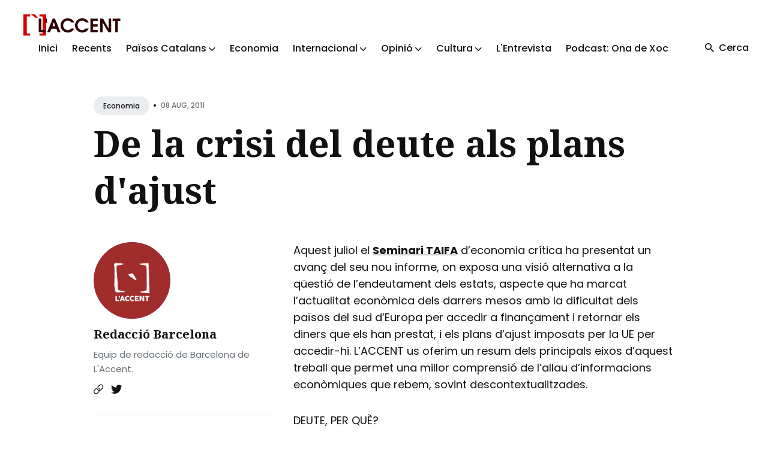

--- FILE ---
content_type: text/html
request_url: https://laccent.cat/de-la-crisi-del-deute-als-plans-dajust/
body_size: 10983
content:
<!DOCTYPE html>
<html lang="ca">

<head>
  <meta charset="utf-8">
  <meta http-equiv="X-UA-Compatible" content="IE=edge">
  <meta name="viewport" content="width=device-width, initial-scale=1">

  <title>De la crisi del deute als plans d'ajust</title>
  <meta name='description' content='Informació i comunicació popular dels Països Catalans'>

  <link rel="canonical" href="https://laccent.cat/de-la-crisi-del-deute-als-plans-dajust/">
  <link rel="alternate" type="application/rss+xml" title="" href="/feed.xml">

  <!-- Twitter Card -->
  <meta name="twitter:card" content="summary_large_image">
  <meta name="twitter:title" content="De la crisi del deute als plans d'ajust – L'Accent">
  <meta name="twitter:description" content="Aquest juliol el Seminari TAIFA d’economia crítica ha presentat un avanç del seu nou informe, on exposa una visió alternativa a la qüestió de l’endeutament dels estats, aspecte que ha marcat l’actualitat econòmica dels darrers mesos amb la dificultat dels països del sud d’Europa per accedir a finançament i retornar els diners que els han prestat, i els plans d’ajust imposats per la UE per accedir-hi. L’ACCENT us oferim un resum dels principals eixos d’aquest treball que permet una millor comprensió de l’allau d’informacions econòmiques que rebem, sovint descontextualitzades.
">
  <meta name="twitter:image:src" content="">

  <!-- Facebook OpenGraph -->
  <meta property="og:title" content="De la crisi del deute als plans d'ajust – L'Accent">
  <meta property="og:description" content="Aquest juliol el Seminari TAIFA d’economia crítica ha presentat un avanç del seu nou informe, on exposa una visió alternativa a la qüestió de l’endeutament dels estats, aspecte que ha marcat l’actualitat econòmica dels darrers mesos amb la dificultat dels països del sud d’Europa per accedir a finançament i retornar els diners que els han prestat, i els plans d’ajust imposats per la UE per accedir-hi. L’ACCENT us oferim un resum dels principals eixos d’aquest treball que permet una millor comprensió de l’allau d’informacions econòmiques que rebem, sovint descontextualitzades.
">
  <meta property="og:image" content="">

  <!-- Fonts -->
  <link rel="preconnect" href="https://fonts.googleapis.com">
  <link rel="preconnect" href="https://fonts.gstatic.com" crossorigin>

  <link rel="preload" href="https://fonts.googleapis.com/css2?family=Noto+Serif:ital,wght@0,700;1,400&family=Poppins:wght@400;500;700&display=swap" as="style">
  <link href="https://fonts.googleapis.com/css2?family=Noto+Serif:ital,wght@0,700;1,400&family=Poppins:wght@400;500;700&display=swap" rel="stylesheet">

  <!-- Ionicons -->
  <link rel="preload" href="https://unpkg.com/ionicons@4.5.10-0/dist/css/ionicons.min.css" as="style">
  <link href="https://unpkg.com/ionicons@4.5.10-0/dist/css/ionicons.min.css" rel="stylesheet">

  <script>
    
    if (localStorage.getItem("theme") === "dark") {
      document.documentElement.setAttribute("dark", "");
      document.documentElement.classList.add('dark-mode');
    }
    
  </script>

  <link rel="stylesheet" href="/assets/css/styles.css">

</head>


<body class="">

  

  <!-- begin global wrap -->
  <div class="global-wrap">
  
    <!-- begin header -->
<header class="header">
  <div class="container-big">
    <div class="row">
      <div class="header__inner col col-12">

        <div class="logo">
          <a class="logo__link" href="/">
          
            <img class="logo__image" src="/assets/img/general/logofonsblanc1.png" alt="L'Accent">
            <img class="logo__image__dark" src="/assets/img/general/logo-accent.png" alt="L'Accent">
          
          </a>
        </div>

        <div class="hamburger">
          <div></div>
        </div>

        <nav class="main-nav" aria-label="Main menu">
          <div class="main-nav__box">
            <ul class="nav__list list-reset">

              
              
              <li class="nav__item">
                <a href="/" class="nav__link">Inici</a>
              </li>
              
              
              
              <li class="nav__item">
                <a href="/latest/" class="nav__link">Recents</a>
              </li>
              
              
              
              <li class="nav__item dropdown">
                <span class="nav__link dropdown-toggle">Països Catalans <i class="ion ion-ios-arrow-down arrow-down"></i></span>
                <div class="dropdown-menu">
                
                  <a href="/categoria/actualitat-politica" class="nav__link">Actualitat Política</a>
                
                  <a href="/categoria/repressio-i-ddhh" class="nav__link">Repressió i DDHH</a>
                
                  <a href="/categoria/ciencia-i-tecnologia" class="nav__link">Ciència i tecnologia</a>
                
                  <a href="/categoria/societat" class="nav__link">Actualitat Social</a>
                
                  <a href="/categoria/medi-ambient-i-territori" class="nav__link">Medi ambient i territori</a>
                
                  <a href="/categoria/en-profunditat" class="nav__link">En profunditat</a>
                
                </div>
              </li>
              
              
              
              <li class="nav__item">
                <a href="/categoria/economia" class="nav__link">Economia</a>
              </li>
              
              
              
              <li class="nav__item dropdown">
                <span class="nav__link dropdown-toggle">Internacional <i class="ion ion-ios-arrow-down arrow-down"></i></span>
                <div class="dropdown-menu">
                
                  <a href="/categoria/asia" class="nav__link">Àsia</a>
                
                  <a href="/categoria/orient-mitja" class="nav__link">Orient Mitjà</a>
                
                  <a href="/categoria/europa" class="nav__link">Europa</a>
                
                  <a href="/categoria/africa" class="nav__link">Àfrica</a>
                
                  <a href="/categoria/america" class="nav__link">Amèrica</a>
                
                </div>
              </li>
              
              
              
              <li class="nav__item dropdown">
                <span class="nav__link dropdown-toggle">Opinió <i class="ion ion-ios-arrow-down arrow-down"></i></span>
                <div class="dropdown-menu">
                
                  <a href="/categoria/editorial" class="nav__link">Editorial</a>
                
                  <a href="/categoria/collaboracions" class="nav__link">Col·laboracions</a>
                
                  <a href="/categoria/paper-de-vidre" class="nav__link">Paper de vidre</a>
                
                </div>
              </li>
              
              
              
              <li class="nav__item dropdown">
                <span class="nav__link dropdown-toggle">Cultura <i class="ion ion-ios-arrow-down arrow-down"></i></span>
                <div class="dropdown-menu">
                
                  <a href="/categoria/historia" class="nav__link">Hisòria</a>
                
                  <a href="/categoria/politica-cultural" class="nav__link">Política Cultural</a>
                
                  <a href="/categoria/raco-del-coc" class="nav__link">Racó del coc</a>
                
                  <a href="/categoria/ressenyes" class="nav__link">Ressenyes</a>
                
                  <a href="/categoria/activitats-culturals" class="nav__link">Activitats Culturals</a>
                
                  <a href="/categoria/monografic" class="nav__link">Monogràfic</a>
                
                </div>
              </li>
              
              
              
              <li class="nav__item">
                <a href="/categoria/entrevista" class="nav__link">L'Entrevista</a>
              </li>
              
              
              
              <li class="nav__item">
                <a href="/categoria/ona-de-xoc" class="nav__link">Podcast: Ona de Xoc</a>
              </li>
              
              

            </ul>
          </div>

          <div class="nav-button">
            <div class="search-button">
              <i class="search-button__icon ion ion-md-search"></i>
              <span class="search-button__text">Cerca</span>
            </div>
            
          </div>
        </nav>

      </div>
    </div>
  </div>
</header>
<!-- end header -->

<!-- begin search -->
<div class="search">
  <div class="container">
    <div class="row">
      <div class="col col-12">
        <div class="search__box">
          <div class="search__group">
            <i class="search-input-icon ion ion-ios-search"></i>
            <i class="icon__search__close ion ion-md-close"></i>
            <label for="js-search-input" class="screen-reader-text">Search for Blog</label>
            <input type="text" id="js-search-input" class="search__text" autocomplete="off" placeholder="Cerca...">
          </div>
          <div class="search-results-list" id="js-results-container"></div>
        </div>
      </div>
    </div>
  </div>
  <div class="search__overlay"></div>
</div>
<!-- end search -->


  
    <!-- begin content -->
    <main class="content" aria-label="Content">
      <div class="container">
  <div class="row">
    <div class="col col-12 col-w-12">
      <div class="post__head">
  
        <div class="post__meta">
          
          <div class="post__categories">
          
            <a href="/categoria/economia" class="post__category">Economia</a>
          
          </div>
          <span class="article__date">•<time datetime="2011-08-08T08:32:35+02:00">08 Aug, 2011</time></span>
        </div>
  
        
        <h1 class="post__title">De la crisi del deute als plans d&#39;ajust</h1>
        
  
        
      </div>

    </div>
  </div>
</div>

<!-- begin post -->
<div class="container">

  <div class="row">
    <div class="sidebar-left col col-3 col-w-4 col-d-12">
      <aside class="sidebar">
        

<div class="widget-sidebar widget-post-author">

  
  <div class="post-author-image">
    <a href="/redaccio-barcelona/" class="post__author__image">
      <img class="lazy" data-src="/assets/img/autors/logorodo.png" alt="Redacció Barcelona">
    </a>
  </div>
  

  
  <h2 class="post-author-name">
    <a href="/redaccio-barcelona/">Redacció Barcelona</a>
  </h2>
  
  
  <p class="post-author-description">Equip de redacció de Barcelona de L'Accent.
</p>
  

  <div class="post-author-social">
  
    
    <a class="post-author-link" href="https://laccent.cat" aria-label="Website link"><i class="ion ion-ios-link"></i></a>
    
    
    
    <a class="post-author-link" href="https://twitter.com/laccent" aria-label="Twitter link"><i class="ion ion-logo-twitter"></i></a>
    
    
  
  </div>
</div>

        

<div class="widget-sidebar widget-featured-posts">
  <h2 class="widget-sidebar-title">Destacats</h2>
  
    
    
    <div class="post-featured-content">
      <a href="/2025-12-25-antoniagarcia/" class="post-featured-image">
        
        <img class="lazy" data-src="/assets/img/2025/12/antonia02.jpg" alt="Antònia Garcia Benítez. Contra tota submissió: De les Plataformes Anticapitalistes del Vallès a la lluita de les dones a Ciutat Vella">
      </a>
      <h3 class="post-featured-title"><a href="/2025-12-25-antoniagarcia/">Antònia Garcia Benítez. Contra tota submissió: De les Plataformes Anticapitalistes del Vallès a la lluita de les dones a Ciutat Vella</a></h3>
    </div>
    
  

    
    
    <div class="post-featured-content">
      <a href="/2025-12-18-venecuela/" class="post-featured-image">
        
        <img class="lazy" data-src="/assets/img/2025/12/ven1.jpg" alt="Una brigada dels Països Catalans amb les Comunes de Veneçuela">
      </a>
      <h3 class="post-featured-title"><a href="/2025-12-18-venecuela/">Una brigada dels Països Catalans amb les Comunes de Veneçuela</a></h3>
    </div>
    
  

    
    
    <div class="post-featured-content">
      <a href="/2025-12-03-senspixen/" class="post-featured-image">
        
        <img class="lazy" data-src="/assets/img/2025/12/arranpv1.jpg" alt="Se’ns pixen a la cara i ens diuen que plou. Reflexions post-investidura i anàlisi del País Valencià">
      </a>
      <h3 class="post-featured-title"><a href="/2025-12-03-senspixen/">Se’ns pixen a la cara i ens diuen que plou. Reflexions post-investidura i anàlisi del País Valencià</a></h3>
    </div>
    
  

    
    
    <div class="post-featured-content">
      <a href="/2025-12-02-pla-trump-gaza/" class="post-featured-image">
        
        <img class="lazy" data-src="/assets/img/2025/12/pal1.png" alt="El pla nord-americà i israelià per dividir Gaza i trencar la voluntat palestina">
      </a>
      <h3 class="post-featured-title"><a href="/2025-12-02-pla-trump-gaza/">El pla nord-americà i israelià per dividir Gaza i trencar la voluntat palestina</a></h3>
    </div>
    
  

    
    
    <div class="post-featured-content">
      <a href="/2025-11-04-occident.md/" class="post-featured-image">
        
        <img class="lazy" data-src="/assets/img/2025/11/occident.jpg" alt="L’Occident de l’altra banda del mirall">
      </a>
      <h3 class="post-featured-title"><a href="/2025-11-04-occident.md/">L’Occident de l’altra banda del mirall</a></h3>
    </div>
    
</div>

        
<div class="widget-sidebar widget-categories">
  <h3 class="widget-sidebar-title">Temes de L'Accent</h4>

    <div class="category-cloud">
    
      <a href="/categoria/paisos-catalans" class="category-cloud-item">Països Catalans</a>
    
    
      <a href="/categoria/opinio" class="category-cloud-item">Opinió</a>
    
    
      <a href="/categoria/collaboracions" class="category-cloud-item">Col·laboracions</a>
    
    
      <a href="/categoria/actualitat-politica" class="category-cloud-item">Actualitat política</a>
    
    
      <a href="/categoria/cultura" class="category-cloud-item">Cultura</a>
    
    
      <a href="/categoria/economia" class="category-cloud-item">Economia</a>
    
    
      <a href="/categoria/historia" class="category-cloud-item">Història</a>
    
    
      <a href="/categoria/general" class="category-cloud-item">General</a>
    
    
      <a href="/categoria/internacional" class="category-cloud-item">Internacional</a>
    
    
      <a href="/categoria/orient-mitja" class="category-cloud-item">Orient Mitjà</a>
    
    
      <a href="/categoria/america" class="category-cloud-item">Amèrica</a>
    
    
      <a href="/categoria/africa" class="category-cloud-item">Àfrica</a>
    
    
      <a href="/categoria/europa" class="category-cloud-item">Europa</a>
    
    
      <a href="/categoria/asia" class="category-cloud-item">Àsia</a>
    
    
      <a href="/categoria/entrevista" class="category-cloud-item">L'Entrevista</a>
    
    
      <a href="/categoria/el-fil-roig" class="category-cloud-item">El fil roig</a>
    
    
      <a href="/categoria/societat" class="category-cloud-item">Societat</a>
    
    
      <a href="/categoria/repressio-i-ddhh" class="category-cloud-item">Repressió i DDHH</a>
    
    
      <a href="/categoria/medi-ambient-i-territori" class="category-cloud-item">Medi ambient i territori</a>
    
    
      <a href="/categoria/ciencia-i-tecnologia" class="category-cloud-item">Ciència i tecnologia</a>
    
    
      <a href="/categoria/ona-de-xoc" class="category-cloud-item">Ona de Xoc</a>
    
    
      <a href="/categoria/dossier-covid2019" class="category-cloud-item">Dossier COVID2019</a>
    
    
      <a href="/categoria/ressenyes" class="category-cloud-item">Ressenyes</a>
    
    
      <a href="/categoria/en-profunditat" class="category-cloud-item">En profunditat</a>
    
    
      <a href="/categoria/editorial" class="category-cloud-item">Editorial</a>
    
    
      <a href="/categoria/paper-de-vidre" class="category-cloud-item">Paper de vidre</a>
    
    
      <a href="/categoria/monografic" class="category-cloud-item">Monogràfic</a>
    
    
      <a href="/categoria/vinyeta" class="category-cloud-item">Vinyeta</a>
    
    
      <a href="/categoria/esports" class="category-cloud-item">Esports</a>
    
    
      <a href="/categoria/hemeroteca" class="category-cloud-item">Hemeroteca</a>
    
    
      <a href="/categoria/raco-del-coc" class="category-cloud-item">Racó del coc</a>
    
    
      <a href="/categoria/l-accent" class="category-cloud-item">L'Accent</a>
    
    
      <a href="/categoria/info-capçalera" class="category-cloud-item">Info capçalera</a>
    
    
      <a href="/categoria/sense-categoria" class="category-cloud-item">Sense categoria</a>
    
    
      <a href="/categoria/activitats-culturals" class="category-cloud-item">Activitats Culturals</a>
    
    
      <a href="/categoria/politica-cultural" class="category-cloud-item">Política Cultural</a>
    
    
    
    </div>
</div>

      </aside>
    </div>

    <div class="col col-9 col-w-8 col-d-12">
      <article class="post">
    
        

        

        

        <div class="post__content">
          <p>Aquest juliol el <a href="http://seminaritaifa.org/"><strong>Seminari TAIFA</strong></a> d’economia crítica ha presentat un avanç del seu nou informe, on exposa una visió alternativa a la qüestió de l’endeutament dels estats, aspecte que ha marcat l’actualitat econòmica dels darrers mesos amb la dificultat dels països del sud d’Europa per accedir a finançament i retornar els diners que els han prestat, i els plans d’ajust imposats per la UE per accedir-hi. L’ACCENT us oferim un resum dels principals eixos d’aquest treball que permet una millor comprensió de l’allau d’informacions econòmiques que rebem, sovint descontextualitzades.</p>

<p>DEUTE, PER QUÈ?</p>

<p>El crèdit és un element imprescindible pel model capitalista. Aquest permet a estats i empreses fer front a projectes a llarg termini, i als particulars els permet poder accedir a diversos béns de consum. Com més s’expandeix el capitalisme, el concurs del crèdit es fa més necessari.<br />
És a partir de la crisi dels anys 70 quan el volum de crèdits augmenta de forma significativa per a permetre que el capitalisme continuï expandint-se. El crèdit, però, suposa endeutament, i això fa que actualment es parli de les economies modernes com a economies endeutades.</p>

<p>QUINA DIFERÈNCIA HI HA ENTRE DEUTE I DÈFICIT?</p>

<p>El deute és el conjunt de diners que es deu, mentre que el dèficit és el diferencial entre allò que s’ha de pagar i allò que s’ingressa en un moment determinat. Per posar un exemple quotidià, una persona que tingués una hipoteca, tindria un deute amb el banc de desenes de milers d’euros. Aquesta persona, però, només tindria dèficit si allò que ingressés al cap de l’any no fos suficient per a poder viure i alhora pagar la part del deute corresponent a aquell any. Per tant, el dèficit només es pot combatre o bé augmentant els ingressos o bé endeutant-se encara més.</p>

<p>QUIN ÉS L’ENDEUTAMENT GLOBAL DE L’ESTAT ESPANYOL?</p>

<p>L’estat espanyol deu, sumant el deute de les seves administracions i el dels seus ciutadans i empreses, quatre vegades el seu PIB. Dins aquest conjunt de deute, el deute privat és el més important, arribant a generar un volum d’endeutament insostenible.<br />
L’actual model productiu, ni en pocs ni en molts anys, serà capaç de generar el volum de riquesa necessària per cobrir el deute, tant públic com privat. Si l’economia no té un model productiu capaç de generar la riquesa que se li pressuposava que podia generar en el moment de contraure el crèdit, s’anirà refinançant fins a l’infinit, però mai podrà fer front a aquest volum de deute perquè mai es generarà aquest volum de riquesa, que fins el moment és capital fictici.<br />
El capital fictici creat en la darrera etapa amb el creixement de la bombolla financera té nivells desconeguts i tan desproporcionats que és impagable per l’economia real, que només obté valor del treball de dones i homes. El problema real de fons és la desproporció dels deutes mundials respecte la capacitat de produir valor.</p>

<p>QUANT DEUEN ELS CIUTADANS?</p>

<p>En el cas de les famílies, hi ha hagut un augment significatiu de l’endeutament durant els darrers deu anys. Així, si l’endeutament mitjà d’una família era l’any 2000 del 70% de la seva renda disponible, el 2008 aquest endeutament ja s’enfilava al 130%. En el cas de les empreses, la situació encara ha estat més aguditzada, passant del 400% al 800%.</p>

<p>QUANT DEUEN LES DIFERENTS ADMINISTRACIONS DE L’ESTAT?</p>

<p>El deute públic de l’estat espanyol no és dels més alts de l’eurozona, tot i que en els darrers anys ha crescut de forma accelerada, i això és el que situa l’estat en greus dificultats per aconseguir finançament i poder pagar-lo. Aquest creixement accelerat del deute es deu a les conseqüències de la crisi. D’una banda, la destrucció massiva de llocs de treball ha obligat l’estat a fer front a l’augment de despesa en subsidis d’atur.<br />
D’altra banda, la política inútil de subvencionar els sectors on la crisi era més aguda per tal d’aplaçar-ne les conseqüències també va ajudar a aquest creixement accelerat. I finalment també hi ha hagut un traspàs del deute privat cap al deute públic en forma d’injecció de capital a bancs i caixes per evitar la fallida d’aquests.</p>

<p>QUÈ ÉS EL DEUTE EXTERN?</p>

<p>Una part del deute de l’estat espanyol està finançat per agents externs. Aquest deute amb inversors estrangers s’origina principalment per dos factors: l’endeutament financer i la balança per compte corrent.<br />
En la darrera dècada, l’entrada de capital estranger dedicat a actuar en el mercat financer espanyol va ser molt alta. L’estabilitat i garanties que donava l’euro, així com l’existència d’un sector immobiliari molt superior al de la resta de països que absorbia ingents quantitats de crèdit, van provocar que molts bancs i fons estrangers financessin la demanda de diner dels bancs i caixes de l’estat, que eren els qui acabaven prestant aquests diners a promotors i particulars. A tall d’exemple, els crèdits a promotors van passar de 32.550 milions d’euros l’any 2000 a 324.439 el 2009.<br />
D’altra banda, la balança de compte corrent -és a dir, la diferència entre allò que s’importa i allò que s’exporta- ha estat tradicionalment desfavorable a l’estat espanyol. Fins a finals dels anys 70 la balança s’equilibrava amb les remeses que enviaven els emigrants de l’estat a altres països europeus. Al llarg dels anys 80 s’arribà a estabilitzar a través de la devaluació de la moneda. A partir dels 90, però, la situació entrà en una fase de descontrol. L’intens procés de desindustrialització, el desenvolupament del sector de la construcció i l’aposta per un model de baixa productivitat, alta precarietat laboral i un enorme cost ambiental va fer de l’estat espanyol abans de la crisi un dels estats occidentals amb major dèficit comercial.<br />
En aquest sentit és interessant veure quin ha estat una de les principals característiques econòmiques de l’espai europeu. Un espai comercial i financer que relaciona països exportadors que venen els seus productes i obtenen superàvit comercial -com Alemanya- amb països compradors, importadors nets -com l’estat espanyol- que suposen un mercat atractiu per les exportacions dels primers. I, a més, aquesta demanda dels països importadors es finança en bona part a crèdit, a través de capitals pertanyents als mateixos països que exporten.</p>

<p>QUÈ SÓN LES AGÈNCIES DE QUALIFICACIÓ?</p>

<p>Són unes empreses privades que quantifiquen el risc que el deute que un inversor compra a un estat pugui no ser tornat. Com més alt quantifiquen aquest risc, més diners en forma d’interessos han de pagar els estats per aconseguir que els financin el deute. Tots els estats han de sotmetre’s a aquestes avaluacions si volen poder accedir a als mercats internacionals de finançament, i de fet són ells qui paguen a aquestes empreses per tal que els avaluïn. Però els lligams d’aquestes empreses amb els fons privats d’especulació -que són una part del mercat financer internacional- envolten de polèmica les seves actuacions. D’entrada, perquè els propis fons d’inversió que obtenen beneficis amb els interessos del deute extern dels estats són els mateixos propietaris d’aquestes agències de qualificació. I també per les reiterades errades d’aquestes agències a l’hora de qualificar productes financers que posteriorment han estat els detonants de l’actual crisi.<br />
Amb tot, la proposta de creació d’una agència pública europea de qualificació per a contrarrestar la influència de les tres agències privades sembla estar en via morta per la negativa dels mercats internacionals de sotmetre’s a les qualificacions d’una institució pública.</p>

<p>EN QUINS PUNTS ES BASA EL PLA D’AJUST IMPOSAT PER LA UE A L’ESTAT ESPANYOL?</p>

<p>Per poder continuar optant a finançament, la Unió Europea ha imposat als països més endeutats un conjunt de mesures recollides en un pla d’ajustper tal de permetre mantenir la confiança dels creditors. Els aspectes principals d’aquest pla d’ajust són la reducció dràstica de la despesa pública, la pèrdua de drets laborals, processos de privatització i un sistema impositiu cada cop menys progressiu.<br />
Pel que fa a la reducció de la despesa pública, es pretén situar l’estat espanyol en un dels nivells més baixos dels països avançats en despesa respecte el PIB. Aquesta reducció de despesa, però, no anirà acompanyada d’un augment dels ingressos, que continuaran estant per sota de la mitjana europea. Així, pel 2013 és previst que la despesa pública suposi només el 41,7% del PIB, però els ingressos només siguin del 36% de PIB. Cal tenir en compte que països com França tenen uns ingressos superiors al 50% del PIB, mentre que a Alemanya i Itàlia ronden el 45%.<br />
Pel que fa a la reforma laboral, una de les principals conseqüències és la precarització dels contractes laborals i, sobretot, la intenció de remodelar el sistema de tal manera que els possibles augments salarials vagin lligats a qüestions de productivitat i no a l’augment de l’IPC. Aquest fet provocarà una caiguda del poder adquisitiu dels treballadors.<br />
També s’han posat en marxa un seguit de processos de privatització. L’exemple més clar és la bancarització de les caixes d’estalvi, però també hi ha importants indicis d’experiments privatitzadors en el camp de la sanitat (per exemple, amb la implementació de l’anomenat “model Alzira”) o bé en la gestió d’aeroports o les loteries.<br />
Finalment, els diversos canvis sobre el sistema impositiu estan construint un model d’impostos amb una preponderància cada vegada major de l’IVA, un dels impostos menys progressius que existeixen. Juntament amb l’augment de l’IVA, l’altre gran canvi ha estat l’eliminació dels impostos de successions i de patrimoni, així com la proposta europea de disminuir l’impost de societats per a les empreses transnacionals. En canvi, s’ha descartat qualsevol canvi significatiu que suposi una major gravació tributària de les rendes del capital, mantenint-se l’estat espanyol en un dels nivells més baixos a nivell europeu en aquest aspecte.</p>

<p>AQUEST PLA D’AJUST SERVEIX REALMENT PER COMBATRE EL DÈFICIT I SORTIR DE LA CRISI?</p>

<p>No, les mesures d’aquest pla no serveixen per eixugar el dèficit, ja que ni hi ha un canvi cap a un model econòmic que permeti revertir el dèficit en la balança comercial, ni hi ha un augment d’ingressos per a l’estat, ni de poder adquisitiu per als treballadors, ni de llocs de feina. Aquest pla serveix per a una finalitat que va més enllà de la crisi: canviar el model de producció i acumulació de capital.<br />
L’aposta és construir un sistema amb menor consum agregat a nivell mundial, davant la impossibilitat de recuperació del model de producció de la globalització neoliberal. Els grans poders econòmics estant aconseguint aplicar un model amb menys salaris i pitjors condicions laborals, menys drets socials, menys consum, molt menys crèdit, menys treball però amb un nivell d’explotació i despossessió que imitarà determinats moment de segles anteriors. <br />
La sortida de la crisi no suposarà un retonr als anys anteriors, sinó a una situació permanent de deteriorament social i econòmic, amb un atur estructural de més de tres milions i un descens del poder adquisitiu dels treballadors. L’alternativa a això és avançar cap a societats més justes. Per a fer-ho, no hi ha altra via que la de promoure una eliminació radical del capital fictici global. És a dir, eliminar aquest sistema i construir-ne un d’alternatiu.</p>

        </div>

        <div class="post__share">
  <ul class="share__list list-reset">
    <li class="share__item">
      <a class="share__link share__twitter"
        href="https://twitter.com/intent/tweet?text=De%20la%20crisi%20del%20deute%20als%20plans%20d'ajust&url=https://laccent.cat/de-la-crisi-del-deute-als-plans-dajust/"
        onclick="window.open(this.href, 'pop-up', 'left=20,top=20,width=500,height=500,toolbar=1,resizable=0'); return false;"
        title="Share on Twitter" rel="nofollow"><i class="ion ion-logo-twitter"></i><span class="share-name">Twitter</span></a>
    </li>
    <li class="share__item">
      <a class="share__link share__facebook"
        href="https://www.facebook.com/sharer/sharer.php?u=https://laccent.cat/de-la-crisi-del-deute-als-plans-dajust/"
        onclick="window.open(this.href, 'pop-up', 'left=20,top=20,width=500,height=500,toolbar=1,resizable=0'); return false;"
        title="Share on Facebook" rel="nofollow"><i class="ion ion-logo-facebook"></i><span class="share-name">Facebook</span></a>
    </li>
    <li class="share__item">
      <a class="share__link share__pinterest"
        href="http://pinterest.com/pin/create/button/?url=https://laccent.cat/de-la-crisi-del-deute-als-plans-dajust/&amp;media=https://laccent.cat&amp;description=De%20la%20crisi%20del%20deute%20als%20plans%20d'ajust"
        onclick="window.open(this.href, 'pop-up', 'left=20,top=20,width=900,height=500,toolbar=1,resizable=0'); return false;"
        title="Share on Pinterest" rel="nofollow"><i class="ion ion-logo-pinterest"></i><span class="share-name">Pinterest</span></a>
    </li>
    <li class="share__item">
      <a class="share__link share__linkedin"
        href="https://www.linkedin.com/shareArticle?mini=true&url=https://laccent.cat/de-la-crisi-del-deute-als-plans-dajust/&title=De%20la%20crisi%20del%20deute%20als%20plans%20d'ajust&summary=&source="
        onclick="window.open(this.href, 'pop-up', 'left=20,top=20,width=500,height=500,toolbar=1,resizable=0'); return false;"
        title="Share on LinkedIn" rel="nofollow"><i class="ion ion-logo-linkedin"></i><span class="share-name">Linkedin</span></a>
    </li>
  </ul>
</div>
<br />


      </article>
    </div>

  </div>
</div>
<!-- end post -->


    </main>
    <!-- end content -->

    <!-- begin footer -->
<footer class="footer">
  <div class="container">
    <div class="row">
      <div class="col col-12">

        <div class="footer__inner">
          <div class="row">
            <div class="col col-3 col-d-12">
              <div class="widget-footer widget-info">
                <div class="logo-footer">
                  <a class="logo-footer__link widget-title" href="/">
                    <img class="logo-footer__image" src="/assets/img/general/logofonsblanc1.png"
                      alt="L'Accent">
                    <img class="logo-footer__image__dark" src="/assets/img/general/logo-accent.png"
                      alt="L'Accent">
                  </a>
                </div>
                <a class="authors__link" href="/que-es-laccent">Què és l'Accent</a>
              </div>
            </div>
            <div class="col col-3 col-d-12">
              <div class="widget-footer widget-info">
                <h3>Col·laboracions</h3>
                <p class="widget-footer__desc">L'Accent és un projecte autogestionat i funciona a través de dos elements imprescindibles: el treball voluntari i les persones sòcies.</p>
              </div>
            </div>
            <div class="col col-3 col-d-12">
              <div class="widget-footer widget-info">
                <h3>Xarxes Socials</h3>
                <div class="social">
                  <ul class="social__list list-reset">
                    <li class="social__item">
                      <a class="social__link" href="https://www.youtube.com/@VideosLAccent" target="_blank" rel="noopener" aria-label="youtube link">
                        <img src="/assets/img/banners/youtube.png" width="50" height="50">
                      </a>
                    </li>
                    <li class="social__item">
                      <a class="social__link" href="https://t.me/laccent" target="_blank" rel="noopener" aria-label="telegram link">
                        <img src="/assets/img/banners/telegram.png" width="50" height="50">
                      </a>
                    </li>
                    <li class="social__item">
                      <a class="social__link" href="https://twitter.com/laccent" target="_blank" rel="noopener" aria-label="twitter link">
                        <img src="/assets/img/banners/twitter.png" width="50" height="50">
                      </a>
                    </li>
                    <li class="social__item">
                      <a class="social__link" href="https://www.instagram.com/laccent.cat/" target="_blank" rel="noopener" aria-label="instagram link">
                        <img src="/assets/img/banners/instagram.png" width="50" height="50">
                      </a>
                    </li>
                    <li class="social__item">
                      <a class="social__link" href="https://bsky.app/profile/laccent.bsky.social" target="_blank" rel="noopener" aria-label="bluesky link">
                        <img src="/assets/img/banners/bluesky.png" width="50" height="50">
                      </a>
                    </li>
                  </ul>
                </div>
              </div>
            </div>
          </div>
        </div>

        <div class="footer__info">
          <div class="copyright">2025 <a href="/">L'Accent</a>. Lloc web fet amb <a href="https://jekyllrb.com/">Jekyll</a>.</div>
          <div class="footer__info__right">
            
            <div class="toggle-theme">
              <div class="toggle-moon" title="Enable dark mode" aria-hidden="true"><i class="ion ion-ios-moon"></i> <span class="toggle-text">Fosc</span></div>
              <div class="toggle-sun" title="Enable light mode" aria-hidden="true"><i class="ion ion-ios-sunny"></i> <span class="toggle-text">Clar</span></div>
            </div>
            
            <div class="top" title="Top"><i class="ion-md-arrow-round-up"></i> <span class="top__text">Torna a dalt</span></div>
          </div>
        </div>

      </div>
    </div>
  </div>
</footer>
<!-- end footer -->

  </div>
  <!-- end global wrap -->

  <script src="/assets/js/scripts.js"></script>
  <script src="/assets/js/common.js"></script>
</body>

</html>


--- FILE ---
content_type: text/css
request_url: https://laccent.cat/assets/css/styles.css
body_size: 94122
content:
/*!------------------------------------------------------------------
[MAIN STYLESHEET]
-------------------------------------------------------------------*/
/* >>>>>>>>>>>>>>>>>>>>>>>>>>>>>>>>>>>>>>>>>>>>>>>>>>>>>>>>
:: Template name: Danto
:: Danto is a fast, modern, optimized, and mobile-friendly Jekyll theme. It is fully compatible with GitHub Pages, supports videos from YouTube and Vimeo, and also has a light and dark mode. This theme has been designed with a focus on readability to provide your visitors with a quality user experience and is perfect for a personal blog, news, magazine, and all kinds of publishing websites.
:: Template Author: Artem Sheludko
:: Version: 1.0
<<<<<<<<<<<<<<<<<<<<<<<<<<<<<<<<<<<<<<<<<<<<<<<<<<<<<<<<<< */
/* >>>>>>>>>>>>>>>>>>>>>>>>>>>
:: 1-Tools and Libs
    1.1-Normalize
    1.2-Reset
    1.3-Shared
    1.4-Syntax Highlighting
    1.5-Grid
    1.6-Animate
:: 2-Base Styles
    2.1-Base
:: 3-Modules
    3.1-Header
    3.2-Search
    3.3-Pagination
    3.4-Footer
    3.5-Gallery
    3.6-Hero
    3.7-Article
    3.8-Contact
    3.9-Sections
    3.10-Section categories
    3.11-Sidebar
    3.12-Scroll Button Top
    3.13-Buttons
:: 4-Layouts
    4.1-Post Page
    4.2-Authors
    4.3-categories Page
<<<<<<<<<<<<<<<<<<<<<<<<<<<< */
/* Color Scheme */
:root {
  --primary-color: #f8ce5f;
  --white: #fff;
  --light-gray: #f0f0f0;
  --lighten-blue: #eaecef;
  --light-blue: #e4e6eb;
  --blue-gray: #697177;
  --gray: #9e9e9e;
  --dark: #111;
  --dark-blue: #1e2943;
  --background-color: var(--white);
  --background-alt-color: var(--lighten-blue);
  --background-alt-color-2: var(--light-blue);
  --text-color: var(--dark);
  --text-alt-color: var(--blue-gray);
  --heading-font-color: var(--dark);
  --link-color: var(--dark);
  --link-color-hover: var(--dark);
  --button-color: #320101;
  --button-background-color: var(--primary-color);
  --button-background-hover: #edc352;
  --border-color: var(--light-blue);
  --border-alt-color: var(--white);
  --th-color: var(--light-gray);
  --tr-color: var(--light-gray);
  --syntax-highlighting-background: var(--light-gray);
}

:root[dark] {
  --primary-color: #fbdab1;
  --white: #fff;
  --light-gray: #f5f5f5;
  --gray: #9a9a9a;
  --dark: #2a2b2d;
  --dark-blue: #181818;
  --background-color: var(--dark-blue);
  --background-alt-color: var(--dark);
  --background-alt-color-2: #262729;
  --text-color: var(--gray);
  --text-alt-color: var(--gray);
  --heading-font-color: var(--light-gray);
  --link-color: var(--light-gray);
  --link-color-hover: var(--light-gray);
  --button-color: var(--dark);
  --button-background-color: var(--primary-color);
  --button-background-hover:#d3b795;
  --border-color: #333;
  --border-alt-color: #333;
  --th-color: var(--dark);
  --tr-color: var(--dark);
  --syntax-highlighting-background: var(--dark);
}

.list-reset {
  list-style-type: none;
  margin: 0;
  padding: 0;
}

.clearfix::after,
.clearfix ::before {
  content: "";
  display: table;
  clear: both;
}

.screen-reader-text {
  clip: rect(1px, 1px, 1px, 1px);
  height: 1px;
  overflow: hidden;
  position: absolute !important;
  width: 1px;
  word-wrap: normal !important;
}

/* =======================
:: 1-Tools and Libs
======================= */
/* >>>>>>>>>>>>>> :: 1.1-Normalize <<<<<<<<<<<<<<< */
/*! normalize.css v8.0.0 | MIT License | github.com/necolas/normalize.css */
/* Document
   ========================================================================== */
/**
 * 1. Correct the line height in all browsers.
 * 2. Prevent adjustments of font size after orientation changes in iOS.
 */
html {
  line-height: 1.15; /* 1 */
  -webkit-text-size-adjust: 100%; /* 2 */
}

/* Sections
   ========================================================================== */
/**
 * Remove the margin in all browsers.
 */
body {
  margin: 0;
}

/**
 * Correct the font size and margin on `h1` elements within `section` and
 * `article` contexts in Chrome, Firefox, and Safari.
 */
h1 {
  font-size: 2em;
  margin: 0.67em 0;
}

/* Grouping content
   ========================================================================== */
/**
 * 1. Add the correct box sizing in Firefox.
 * 2. Show the overflow in Edge and IE.
 */
hr {
  box-sizing: content-box; /* 1 */
  height: 0; /* 1 */
  overflow: visible; /* 2 */
}

/**
 * 1. Correct the inheritance and scaling of font size in all browsers.
 * 2. Correct the odd `em` font sizing in all browsers.
 */
pre {
  font-family: monospace, monospace; /* 1 */
  font-size: 1em; /* 2 */
}

/* Text-level semantics
   ========================================================================== */
/**
 * Remove the gray background on active links in IE 10.
 */
a {
  background-color: transparent;
}

/**
 * 1. Remove the bottom border in Chrome 57-
 * 2. Add the correct text decoration in Chrome, Edge, IE, Opera, and Safari.
 */
abbr[title] {
  border-bottom: none; /* 1 */
  text-decoration: underline; /* 2 */
  text-decoration: underline dotted; /* 2 */
}

/**
 * Add the correct font weight in Chrome, Edge, and Safari.
 */
b,
strong {
  font-weight: bolder;
}

/**
 * 1. Correct the inheritance and scaling of font size in all browsers.
 * 2. Correct the odd `em` font sizing in all browsers.
 */
code,
kbd,
samp {
  font-family: monospace, monospace; /* 1 */
  font-size: 1em; /* 2 */
}

/**
 * Add the correct font size in all browsers.
 */
small {
  font-size: 80%;
}

/**
 * Prevent `sub` and `sup` elements from affecting the line height in
 * all browsers.
 */
sub,
sup {
  font-size: 75%;
  line-height: 0;
  position: relative;
  vertical-align: baseline;
}

sub {
  bottom: -0.25em;
}

sup {
  top: -0.5em;
}

/* Embedded content
   ========================================================================== */
/**
 * Remove the border on images inside links in IE 10.
 */
img {
  border-style: none;
}

/* Forms
   ========================================================================== */
/**
 * 1. Change the font styles in all browsers.
 * 2. Remove the margin in Firefox and Safari.
 */
button,
input,
optgroup,
select,
textarea {
  font-family: inherit; /* 1 */
  font-size: 100%; /* 1 */
  line-height: 1.15; /* 1 */
  margin: 0; /* 2 */
}

/**
 * Show the overflow in IE.
 * 1. Show the overflow in Edge.
 */
button,
input { /* 1 */
  overflow: visible;
}

/**
 * Remove the inheritance of text transform in Edge, Firefox, and IE.
 * 1. Remove the inheritance of text transform in Firefox.
 */
button,
select { /* 1 */
  text-transform: none;
}

/**
 * Correct the inability to style clickable types in iOS and Safari.
 */
button,
[type=button],
[type=reset],
[type=submit] {
  -webkit-appearance: button;
}

/**
 * Remove the inner border and padding in Firefox.
 */
button::-moz-focus-inner,
[type=button]::-moz-focus-inner,
[type=reset]::-moz-focus-inner,
[type=submit]::-moz-focus-inner {
  border-style: none;
  padding: 0;
}

/**
 * Restore the focus styles unset by the previous rule.
 */
button:-moz-focusring,
[type=button]:-moz-focusring,
[type=reset]:-moz-focusring,
[type=submit]:-moz-focusring {
  outline: 1px dotted ButtonText;
}

/**
 * Correct the padding in Firefox.
 */
fieldset {
  padding: 0.35em 0.75em 0.625em;
}

/**
 * 1. Correct the text wrapping in Edge and IE.
 * 2. Correct the color inheritance from `fieldset` elements in IE.
 * 3. Remove the padding so developers are not caught out when they zero out
 *    `fieldset` elements in all browsers.
 */
legend {
  box-sizing: border-box; /* 1 */
  color: inherit; /* 2 */
  display: table; /* 1 */
  max-width: 100%; /* 1 */
  padding: 0; /* 3 */
  white-space: normal; /* 1 */
}

/**
 * Add the correct vertical alignment in Chrome, Firefox, and Opera.
 */
progress {
  vertical-align: baseline;
}

/**
 * Remove the default vertical scrollbar in IE 10+.
 */
textarea {
  overflow: auto;
}

/**
 * 1. Add the correct box sizing in IE 10.
 * 2. Remove the padding in IE 10.
 */
[type=checkbox],
[type=radio] {
  box-sizing: border-box; /* 1 */
  padding: 0; /* 2 */
}

/**
 * Correct the cursor style of increment and decrement buttons in Chrome.
 */
[type=number]::-webkit-inner-spin-button,
[type=number]::-webkit-outer-spin-button {
  height: auto;
}

/**
 * 1. Correct the odd appearance in Chrome and Safari.
 * 2. Correct the outline style in Safari.
 */
[type=search] {
  -webkit-appearance: textfield; /* 1 */
  outline-offset: -2px; /* 2 */
}

/**
 * Remove the inner padding in Chrome and Safari on macOS.
 */
[type=search]::-webkit-search-decoration {
  -webkit-appearance: none;
}

/**
 * 1. Correct the inability to style clickable types in iOS and Safari.
 * 2. Change font properties to `inherit` in Safari.
 */
::-webkit-file-upload-button {
  -webkit-appearance: button; /* 1 */
  font: inherit; /* 2 */
}

/* Interactive
   ========================================================================== */
/*
 * Add the correct display in Edge, IE 10+, and Firefox.
 */
details {
  display: block;
}

/*
 * Add the correct display in all browsers.
 */
summary {
  display: list-item;
}

/* Misc
   ========================================================================== */
/**
 * Add the correct display in IE 10+.
 */
template {
  display: none;
}

/**
 * Add the correct display in IE 10.
 */
[hidden] {
  display: none;
}

/* >>>>>>>>>>>>>> :: 1.2-Reset <<<<<<<<<<<<<<< */
/**
 * A very simple reset that sits on top of Normalize.css.
*/
body,
h1, h2, h3, h4, h5, h6,
p, blockquote, pre,
dl, dd, ol, ul,
fieldset, legend,
figure,
hr {
  margin: 0;
  padding: 0;
}

/**
 * Remove trailing margins from nested lists.
 */
li > ul,
li > ol {
  margin-bottom: 0;
}

/**
 * Remove default table spacing.
 */
table {
  border-collapse: collapse;
  border-spacing: 0;
}

/* >>>>>>>>>>>>>> :: 1.3-Shared <<<<<<<<<<<<<<< */
/**
 * Shared declarations for certain elements.
 */
h1, h2, h3, h4, h5, h6,
ul, ol, dl,
blockquote, p, address,
hr,
table,
fieldset, figure,
pre {
  margin-bottom: 32px;
}

/**
 * Consistent indentation for lists.
 */
ul, ol,
dd {
  margin-left: 16px;
}

ul li, ol li {
  margin-bottom: 8px;
}

/* >>>>>>>>>>>>>> :: 1.4-Syntax Highlighting <<<<<<<<<<<<<<< */
/*
  Syntax Highlighting
*/
.highlight {
  margin-bottom: 32px;
  border-radius: 4px;
  background: var(--syntax-highlighting-background);
}
.highlighter-rouge .highlight {
  background: var(--syntax-highlighting-background);
}
.highlight .c {
  color: #998;
  font-style: italic;
}
.highlight .err {
  color: #a61717;
  background-color: #e3d2d2;
}
.highlight .k {
  font-weight: bold;
}
.highlight .o {
  font-weight: bold;
}
.highlight .cm {
  color: #998;
  font-style: italic;
}
.highlight .cp {
  color: #999;
  font-weight: bold;
}
.highlight .c1 {
  color: #998;
  font-style: italic;
}
.highlight .cs {
  color: #999;
  font-weight: bold;
  font-style: italic;
}
.highlight .gd {
  color: #000;
  background-color: #fdd;
}
.highlight .gd .x {
  color: #000;
  background-color: #faa;
}
.highlight .ge {
  font-style: italic;
}
.highlight .gr {
  color: #a00;
}
.highlight .gh {
  color: #999;
}
.highlight .gi {
  color: #000;
  background-color: #dfd;
}
.highlight .gi .x {
  color: #000;
  background-color: #afa;
}
.highlight .go {
  color: #888;
}
.highlight .gp {
  color: #555;
}
.highlight .gs {
  font-weight: bold;
}
.highlight .gu {
  color: #aaa;
}
.highlight .gt {
  color: #a00;
}
.highlight .kc {
  font-weight: bold;
}
.highlight .kd {
  font-weight: bold;
}
.highlight .kp {
  font-weight: bold;
}
.highlight .kr {
  font-weight: bold;
}
.highlight .kt {
  color: #5d76bf;
  font-weight: bold;
}
.highlight .m {
  color: #099;
}
.highlight .s {
  color: #ec2355;
}
.highlight .na {
  color: #008080;
}
.highlight .nb {
  color: #0086B3;
}
.highlight .nc {
  color: #5d76bf;
  font-weight: bold;
}
.highlight .no {
  color: #008080;
}
.highlight .ni {
  color: #800080;
}
.highlight .ne {
  color: #900;
  font-weight: bold;
}
.highlight .nf {
  color: #900;
  font-weight: bold;
}
.highlight .nn {
  color: #555;
}
.highlight .nt {
  color: #4d65dc;
}
.highlight .nv {
  color: #008080;
}
.highlight .ow {
  font-weight: bold;
}
.highlight .w {
  color: #bbb;
}
.highlight .mf {
  color: #099;
}
.highlight .mh {
  color: #099;
}
.highlight .mi {
  color: #099;
}
.highlight .mo {
  color: #099;
}
.highlight .sb {
  color: #ec2355;
}
.highlight .sc {
  color: #ec2355;
}
.highlight .sd {
  color: #ec2355;
}
.highlight .s2 {
  color: #ec2355;
}
.highlight .se {
  color: #ec2355;
}
.highlight .sh {
  color: #ec2355;
}
.highlight .si {
  color: #ec2355;
}
.highlight .sx {
  color: #ec2355;
}
.highlight .sr {
  color: #009926;
}
.highlight .s1 {
  color: #ec2355;
}
.highlight .ss {
  color: #990073;
}
.highlight .bp {
  color: #999;
}
.highlight .vc {
  color: #008080;
}
.highlight .vg {
  color: #008080;
}
.highlight .vi {
  color: #008080;
}
.highlight .il {
  color: #099;
}

/* >>>>>>>>>>>>>> :: 1.5-Grid <<<<<<<<<<<<<<< */
/* Grid */
.container {
  max-width: 1332px;
  padding-left: 16px;
  padding-right: 16px;
}

.container-big {
  max-width: 100%;
  margin: 0 auto;
  padding-left: calc(16px * 2);
  padding-right: calc(16px * 2);
}
@media (max-width: 576px) {
  .container-big {
    max-width: 480px;
    padding-left: calc(16px + 4px);
    padding-right: calc(16px + 4px);
  }
}

.container {
  margin: 0 auto;
}
@media (max-width: 1400px) {
  .container {
    max-width: 1000px;
    padding-left: 16px;
    padding-right: 16px;
  }
}
@media (max-width: 1024px) {
  .container {
    max-width: 740px;
  }
}
@media (max-width: 768px) {
  .container {
    max-width: 560px;
  }
}
@media (max-width: 576px) {
  .container {
    max-width: 480px;
    padding-left: calc(16px + 4px);
    padding-right: calc(16px + 4px);
  }
}

.row {
  display: flex;
  flex-wrap: wrap;
  flex: 0 1 auto;
  flex-direction: row;
  box-sizing: border-box;
  margin-left: -16px;
  margin-right: -16px;
}

.col {
  padding-left: 16px;
  padding-right: 16px;
}

[class^=col-] {
  flex: auto;
}

.col-0 {
  width: calc(0 / 12 * 100%);
}

.col-1 {
  width: calc(1 / 12 * 100%);
}

.col-2 {
  width: calc(2 / 12 * 100%);
}

.col-3 {
  width: calc(3 / 12 * 100%);
}

.col-4 {
  width: calc(4 / 12 * 100%);
}

.col-5 {
  width: calc(5 / 12 * 100%);
}

.col-6 {
  width: calc(6 / 12 * 100%);
}

.col-7 {
  width: calc(7 / 12 * 100%);
}

.col-8 {
  width: calc(8 / 12 * 100%);
}

.col-9 {
  width: calc(9 / 12 * 100%);
}

.col-10 {
  width: calc(10 / 12 * 100%);
}

.col-11 {
  width: calc(11 / 12 * 100%);
}

.col-12 {
  width: calc(12 / 12 * 100%);
}

.push-0 {
  margin-left: calc(0 / 12 * 100%);
}

.push-1 {
  margin-left: calc(1 / 12 * 100%);
}

.push-2 {
  margin-left: calc(2 / 12 * 100%);
}

.push-3 {
  margin-left: calc(3 / 12 * 100%);
}

.push-4 {
  margin-left: calc(4 / 12 * 100%);
}

.push-5 {
  margin-left: calc(5 / 12 * 100%);
}

.push-6 {
  margin-left: calc(6 / 12 * 100%);
}

.push-7 {
  margin-left: calc(7 / 12 * 100%);
}

.push-8 {
  margin-left: calc(8 / 12 * 100%);
}

.push-9 {
  margin-left: calc(9 / 12 * 100%);
}

.push-10 {
  margin-left: calc(10 / 12 * 100%);
}

.push-11 {
  margin-left: calc(11 / 12 * 100%);
}

.push-12 {
  margin-left: calc(12 / 12 * 100%);
}

.pull-0 {
  margin-right: calc(0 / 12 * 100%);
}

.pull-1 {
  margin-right: calc(1 / 12 * 100%);
}

.pull-2 {
  margin-right: calc(2 / 12 * 100%);
}

.pull-3 {
  margin-right: calc(3 / 12 * 100%);
}

.pull-4 {
  margin-right: calc(4 / 12 * 100%);
}

.pull-5 {
  margin-right: calc(5 / 12 * 100%);
}

.pull-6 {
  margin-right: calc(6 / 12 * 100%);
}

.pull-7 {
  margin-right: calc(7 / 12 * 100%);
}

.pull-8 {
  margin-right: calc(8 / 12 * 100%);
}

.pull-9 {
  margin-right: calc(9 / 12 * 100%);
}

.pull-10 {
  margin-right: calc(10 / 12 * 100%);
}

.pull-11 {
  margin-right: calc(11 / 12 * 100%);
}

.pull-12 {
  margin-right: calc(12 / 12 * 100%);
}

@media (max-width: 1400px) {
  .col-w-0 {
    width: calc(0 / 12 * 100%);
  }
  .col-w-1 {
    width: calc(1 / 12 * 100%);
  }
  .col-w-2 {
    width: calc(2 / 12 * 100%);
  }
  .col-w-3 {
    width: calc(3 / 12 * 100%);
  }
  .col-w-4 {
    width: calc(4 / 12 * 100%);
  }
  .col-w-5 {
    width: calc(5 / 12 * 100%);
  }
  .col-w-6 {
    width: calc(6 / 12 * 100%);
  }
  .col-w-7 {
    width: calc(7 / 12 * 100%);
  }
  .col-w-8 {
    width: calc(8 / 12 * 100%);
  }
  .col-w-9 {
    width: calc(9 / 12 * 100%);
  }
  .col-w-10 {
    width: calc(10 / 12 * 100%);
  }
  .col-w-11 {
    width: calc(11 / 12 * 100%);
  }
  .col-w-12 {
    width: calc(12 / 12 * 100%);
  }
  .push-w-0 {
    margin-left: calc(0 / 12 * 100%);
  }
  .push-w-1 {
    margin-left: calc(1 / 12 * 100%);
  }
  .push-w-2 {
    margin-left: calc(2 / 12 * 100%);
  }
  .push-w-3 {
    margin-left: calc(3 / 12 * 100%);
  }
  .push-w-4 {
    margin-left: calc(4 / 12 * 100%);
  }
  .push-w-5 {
    margin-left: calc(5 / 12 * 100%);
  }
  .push-w-6 {
    margin-left: calc(6 / 12 * 100%);
  }
  .push-w-7 {
    margin-left: calc(7 / 12 * 100%);
  }
  .push-w-8 {
    margin-left: calc(8 / 12 * 100%);
  }
  .push-w-9 {
    margin-left: calc(9 / 12 * 100%);
  }
  .push-w-10 {
    margin-left: calc(10 / 12 * 100%);
  }
  .push-w-11 {
    margin-left: calc(11 / 12 * 100%);
  }
  .push-w-12 {
    margin-left: calc(12 / 12 * 100%);
  }
  .pull-w-0 {
    margin-right: calc(0 / 12 * 100%);
  }
  .pull-w-1 {
    margin-right: calc(1 / 12 * 100%);
  }
  .pull-w-2 {
    margin-right: calc(2 / 12 * 100%);
  }
  .pull-w-3 {
    margin-right: calc(3 / 12 * 100%);
  }
  .pull-w-4 {
    margin-right: calc(4 / 12 * 100%);
  }
  .pull-w-5 {
    margin-right: calc(5 / 12 * 100%);
  }
  .pull-w-6 {
    margin-right: calc(6 / 12 * 100%);
  }
  .pull-w-7 {
    margin-right: calc(7 / 12 * 100%);
  }
  .pull-w-8 {
    margin-right: calc(8 / 12 * 100%);
  }
  .pull-w-9 {
    margin-right: calc(9 / 12 * 100%);
  }
  .pull-w-10 {
    margin-right: calc(10 / 12 * 100%);
  }
  .pull-w-11 {
    margin-right: calc(11 / 12 * 100%);
  }
  .pull-w-12 {
    margin-right: calc(12 / 12 * 100%);
  }
}
@media (max-width: 1024px) {
  .col-d-0 {
    width: calc(0 / 12 * 100%);
  }
  .col-d-1 {
    width: calc(1 / 12 * 100%);
  }
  .col-d-2 {
    width: calc(2 / 12 * 100%);
  }
  .col-d-3 {
    width: calc(3 / 12 * 100%);
  }
  .col-d-4 {
    width: calc(4 / 12 * 100%);
  }
  .col-d-5 {
    width: calc(5 / 12 * 100%);
  }
  .col-d-6 {
    width: calc(6 / 12 * 100%);
  }
  .col-d-7 {
    width: calc(7 / 12 * 100%);
  }
  .col-d-8 {
    width: calc(8 / 12 * 100%);
  }
  .col-d-9 {
    width: calc(9 / 12 * 100%);
  }
  .col-d-10 {
    width: calc(10 / 12 * 100%);
  }
  .col-d-11 {
    width: calc(11 / 12 * 100%);
  }
  .col-d-12 {
    width: calc(12 / 12 * 100%);
  }
  .push-d-0 {
    margin-left: calc(0 / 12 * 100%);
  }
  .push-d-1 {
    margin-left: calc(1 / 12 * 100%);
  }
  .push-d-2 {
    margin-left: calc(2 / 12 * 100%);
  }
  .push-d-3 {
    margin-left: calc(3 / 12 * 100%);
  }
  .push-d-4 {
    margin-left: calc(4 / 12 * 100%);
  }
  .push-d-5 {
    margin-left: calc(5 / 12 * 100%);
  }
  .push-d-6 {
    margin-left: calc(6 / 12 * 100%);
  }
  .push-d-7 {
    margin-left: calc(7 / 12 * 100%);
  }
  .push-d-8 {
    margin-left: calc(8 / 12 * 100%);
  }
  .push-d-9 {
    margin-left: calc(9 / 12 * 100%);
  }
  .push-d-10 {
    margin-left: calc(10 / 12 * 100%);
  }
  .push-d-11 {
    margin-left: calc(11 / 12 * 100%);
  }
  .push-d-12 {
    margin-left: calc(12 / 12 * 100%);
  }
  .pull-d-0 {
    margin-right: calc(0 / 12 * 100%);
  }
  .pull-d-1 {
    margin-right: calc(1 / 12 * 100%);
  }
  .pull-d-2 {
    margin-right: calc(2 / 12 * 100%);
  }
  .pull-d-3 {
    margin-right: calc(3 / 12 * 100%);
  }
  .pull-d-4 {
    margin-right: calc(4 / 12 * 100%);
  }
  .pull-d-5 {
    margin-right: calc(5 / 12 * 100%);
  }
  .pull-d-6 {
    margin-right: calc(6 / 12 * 100%);
  }
  .pull-d-7 {
    margin-right: calc(7 / 12 * 100%);
  }
  .pull-d-8 {
    margin-right: calc(8 / 12 * 100%);
  }
  .pull-d-9 {
    margin-right: calc(9 / 12 * 100%);
  }
  .pull-d-10 {
    margin-right: calc(10 / 12 * 100%);
  }
  .pull-d-11 {
    margin-right: calc(11 / 12 * 100%);
  }
  .pull-d-12 {
    margin-right: calc(12 / 12 * 100%);
  }
}
@media (max-width: 768px) {
  .col-t-0 {
    width: calc(0 / 12 * 100%);
  }
  .col-t-1 {
    width: calc(1 / 12 * 100%);
  }
  .col-t-2 {
    width: calc(2 / 12 * 100%);
  }
  .col-t-3 {
    width: calc(3 / 12 * 100%);
  }
  .col-t-4 {
    width: calc(4 / 12 * 100%);
  }
  .col-t-5 {
    width: calc(5 / 12 * 100%);
  }
  .col-t-6 {
    width: calc(6 / 12 * 100%);
  }
  .col-t-7 {
    width: calc(7 / 12 * 100%);
  }
  .col-t-8 {
    width: calc(8 / 12 * 100%);
  }
  .col-t-9 {
    width: calc(9 / 12 * 100%);
  }
  .col-t-10 {
    width: calc(10 / 12 * 100%);
  }
  .col-t-11 {
    width: calc(11 / 12 * 100%);
  }
  .col-t-12 {
    width: calc(12 / 12 * 100%);
  }
  .push-t-0 {
    margin-left: calc(0 / 12 * 100%);
  }
  .push-t-1 {
    margin-left: calc(1 / 12 * 100%);
  }
  .push-t-2 {
    margin-left: calc(2 / 12 * 100%);
  }
  .push-t-3 {
    margin-left: calc(3 / 12 * 100%);
  }
  .push-t-4 {
    margin-left: calc(4 / 12 * 100%);
  }
  .push-t-5 {
    margin-left: calc(5 / 12 * 100%);
  }
  .push-t-6 {
    margin-left: calc(6 / 12 * 100%);
  }
  .push-t-7 {
    margin-left: calc(7 / 12 * 100%);
  }
  .push-t-8 {
    margin-left: calc(8 / 12 * 100%);
  }
  .push-t-9 {
    margin-left: calc(9 / 12 * 100%);
  }
  .push-t-10 {
    margin-left: calc(10 / 12 * 100%);
  }
  .push-t-11 {
    margin-left: calc(11 / 12 * 100%);
  }
  .push-t-12 {
    margin-left: calc(12 / 12 * 100%);
  }
  .pull-t-0 {
    margin-right: calc(0 / 12 * 100%);
  }
  .pull-t-1 {
    margin-right: calc(1 / 12 * 100%);
  }
  .pull-t-2 {
    margin-right: calc(2 / 12 * 100%);
  }
  .pull-t-3 {
    margin-right: calc(3 / 12 * 100%);
  }
  .pull-t-4 {
    margin-right: calc(4 / 12 * 100%);
  }
  .pull-t-5 {
    margin-right: calc(5 / 12 * 100%);
  }
  .pull-t-6 {
    margin-right: calc(6 / 12 * 100%);
  }
  .pull-t-7 {
    margin-right: calc(7 / 12 * 100%);
  }
  .pull-t-8 {
    margin-right: calc(8 / 12 * 100%);
  }
  .pull-t-9 {
    margin-right: calc(9 / 12 * 100%);
  }
  .pull-t-10 {
    margin-right: calc(10 / 12 * 100%);
  }
  .pull-t-11 {
    margin-right: calc(11 / 12 * 100%);
  }
  .pull-t-12 {
    margin-right: calc(12 / 12 * 100%);
  }
}
@media (max-width: 576px) {
  .col-m-0 {
    width: calc(0 / 12 * 100%);
  }
  .col-m-1 {
    width: calc(1 / 12 * 100%);
  }
  .col-m-2 {
    width: calc(2 / 12 * 100%);
  }
  .col-m-3 {
    width: calc(3 / 12 * 100%);
  }
  .col-m-4 {
    width: calc(4 / 12 * 100%);
  }
  .col-m-5 {
    width: calc(5 / 12 * 100%);
  }
  .col-m-6 {
    width: calc(6 / 12 * 100%);
  }
  .col-m-7 {
    width: calc(7 / 12 * 100%);
  }
  .col-m-8 {
    width: calc(8 / 12 * 100%);
  }
  .col-m-9 {
    width: calc(9 / 12 * 100%);
  }
  .col-m-10 {
    width: calc(10 / 12 * 100%);
  }
  .col-m-11 {
    width: calc(11 / 12 * 100%);
  }
  .col-m-12 {
    width: calc(12 / 12 * 100%);
  }
  .push-m-0 {
    margin-left: calc(0 / 12 * 100%);
  }
  .push-m-1 {
    margin-left: calc(1 / 12 * 100%);
  }
  .push-m-2 {
    margin-left: calc(2 / 12 * 100%);
  }
  .push-m-3 {
    margin-left: calc(3 / 12 * 100%);
  }
  .push-m-4 {
    margin-left: calc(4 / 12 * 100%);
  }
  .push-m-5 {
    margin-left: calc(5 / 12 * 100%);
  }
  .push-m-6 {
    margin-left: calc(6 / 12 * 100%);
  }
  .push-m-7 {
    margin-left: calc(7 / 12 * 100%);
  }
  .push-m-8 {
    margin-left: calc(8 / 12 * 100%);
  }
  .push-m-9 {
    margin-left: calc(9 / 12 * 100%);
  }
  .push-m-10 {
    margin-left: calc(10 / 12 * 100%);
  }
  .push-m-11 {
    margin-left: calc(11 / 12 * 100%);
  }
  .push-m-12 {
    margin-left: calc(12 / 12 * 100%);
  }
  .pull-m-0 {
    margin-right: calc(0 / 12 * 100%);
  }
  .pull-m-1 {
    margin-right: calc(1 / 12 * 100%);
  }
  .pull-m-2 {
    margin-right: calc(2 / 12 * 100%);
  }
  .pull-m-3 {
    margin-right: calc(3 / 12 * 100%);
  }
  .pull-m-4 {
    margin-right: calc(4 / 12 * 100%);
  }
  .pull-m-5 {
    margin-right: calc(5 / 12 * 100%);
  }
  .pull-m-6 {
    margin-right: calc(6 / 12 * 100%);
  }
  .pull-m-7 {
    margin-right: calc(7 / 12 * 100%);
  }
  .pull-m-8 {
    margin-right: calc(8 / 12 * 100%);
  }
  .pull-m-9 {
    margin-right: calc(9 / 12 * 100%);
  }
  .pull-m-10 {
    margin-right: calc(10 / 12 * 100%);
  }
  .pull-m-11 {
    margin-right: calc(11 / 12 * 100%);
  }
  .pull-m-12 {
    margin-right: calc(12 / 12 * 100%);
  }
}
@media (max-width: 1400px) {
  .col-w-0 {
    width: calc(0 / 12 * 100%);
  }
  .col-w-1 {
    width: calc(1 / 12 * 100%);
  }
  .col-w-2 {
    width: calc(2 / 12 * 100%);
  }
  .col-w-3 {
    width: calc(3 / 12 * 100%);
  }
  .col-w-4 {
    width: calc(4 / 12 * 100%);
  }
  .col-w-5 {
    width: calc(5 / 12 * 100%);
  }
  .col-w-6 {
    width: calc(6 / 12 * 100%);
  }
  .col-w-7 {
    width: calc(7 / 12 * 100%);
  }
  .col-w-8 {
    width: calc(8 / 12 * 100%);
  }
  .col-w-9 {
    width: calc(9 / 12 * 100%);
  }
  .col-w-10 {
    width: calc(10 / 12 * 100%);
  }
  .col-w-11 {
    width: calc(11 / 12 * 100%);
  }
  .col-w-12 {
    width: calc(12 / 12 * 100%);
  }
  .push-w-0 {
    margin-left: calc(0 / 12 * 100%);
  }
  .push-w-1 {
    margin-left: calc(1 / 12 * 100%);
  }
  .push-w-2 {
    margin-left: calc(2 / 12 * 100%);
  }
  .push-w-3 {
    margin-left: calc(3 / 12 * 100%);
  }
  .push-w-4 {
    margin-left: calc(4 / 12 * 100%);
  }
  .push-w-5 {
    margin-left: calc(5 / 12 * 100%);
  }
  .push-w-6 {
    margin-left: calc(6 / 12 * 100%);
  }
  .push-w-7 {
    margin-left: calc(7 / 12 * 100%);
  }
  .push-w-8 {
    margin-left: calc(8 / 12 * 100%);
  }
  .push-w-9 {
    margin-left: calc(9 / 12 * 100%);
  }
  .push-w-10 {
    margin-left: calc(10 / 12 * 100%);
  }
  .push-w-11 {
    margin-left: calc(11 / 12 * 100%);
  }
  .push-w-12 {
    margin-left: calc(12 / 12 * 100%);
  }
  .pull-w-0 {
    margin-right: calc(0 / 12 * 100%);
  }
  .pull-w-1 {
    margin-right: calc(1 / 12 * 100%);
  }
  .pull-w-2 {
    margin-right: calc(2 / 12 * 100%);
  }
  .pull-w-3 {
    margin-right: calc(3 / 12 * 100%);
  }
  .pull-w-4 {
    margin-right: calc(4 / 12 * 100%);
  }
  .pull-w-5 {
    margin-right: calc(5 / 12 * 100%);
  }
  .pull-w-6 {
    margin-right: calc(6 / 12 * 100%);
  }
  .pull-w-7 {
    margin-right: calc(7 / 12 * 100%);
  }
  .pull-w-8 {
    margin-right: calc(8 / 12 * 100%);
  }
  .pull-w-9 {
    margin-right: calc(9 / 12 * 100%);
  }
  .pull-w-10 {
    margin-right: calc(10 / 12 * 100%);
  }
  .pull-w-11 {
    margin-right: calc(11 / 12 * 100%);
  }
  .pull-w-12 {
    margin-right: calc(12 / 12 * 100%);
  }
}
@media (max-width: 1024px) {
  .col-d-0 {
    width: calc(0 / 12 * 100%);
  }
  .col-d-1 {
    width: calc(1 / 12 * 100%);
  }
  .col-d-2 {
    width: calc(2 / 12 * 100%);
  }
  .col-d-3 {
    width: calc(3 / 12 * 100%);
  }
  .col-d-4 {
    width: calc(4 / 12 * 100%);
  }
  .col-d-5 {
    width: calc(5 / 12 * 100%);
  }
  .col-d-6 {
    width: calc(6 / 12 * 100%);
  }
  .col-d-7 {
    width: calc(7 / 12 * 100%);
  }
  .col-d-8 {
    width: calc(8 / 12 * 100%);
  }
  .col-d-9 {
    width: calc(9 / 12 * 100%);
  }
  .col-d-10 {
    width: calc(10 / 12 * 100%);
  }
  .col-d-11 {
    width: calc(11 / 12 * 100%);
  }
  .col-d-12 {
    width: calc(12 / 12 * 100%);
  }
  .push-d-0 {
    margin-left: calc(0 / 12 * 100%);
  }
  .push-d-1 {
    margin-left: calc(1 / 12 * 100%);
  }
  .push-d-2 {
    margin-left: calc(2 / 12 * 100%);
  }
  .push-d-3 {
    margin-left: calc(3 / 12 * 100%);
  }
  .push-d-4 {
    margin-left: calc(4 / 12 * 100%);
  }
  .push-d-5 {
    margin-left: calc(5 / 12 * 100%);
  }
  .push-d-6 {
    margin-left: calc(6 / 12 * 100%);
  }
  .push-d-7 {
    margin-left: calc(7 / 12 * 100%);
  }
  .push-d-8 {
    margin-left: calc(8 / 12 * 100%);
  }
  .push-d-9 {
    margin-left: calc(9 / 12 * 100%);
  }
  .push-d-10 {
    margin-left: calc(10 / 12 * 100%);
  }
  .push-d-11 {
    margin-left: calc(11 / 12 * 100%);
  }
  .push-d-12 {
    margin-left: calc(12 / 12 * 100%);
  }
  .pull-d-0 {
    margin-right: calc(0 / 12 * 100%);
  }
  .pull-d-1 {
    margin-right: calc(1 / 12 * 100%);
  }
  .pull-d-2 {
    margin-right: calc(2 / 12 * 100%);
  }
  .pull-d-3 {
    margin-right: calc(3 / 12 * 100%);
  }
  .pull-d-4 {
    margin-right: calc(4 / 12 * 100%);
  }
  .pull-d-5 {
    margin-right: calc(5 / 12 * 100%);
  }
  .pull-d-6 {
    margin-right: calc(6 / 12 * 100%);
  }
  .pull-d-7 {
    margin-right: calc(7 / 12 * 100%);
  }
  .pull-d-8 {
    margin-right: calc(8 / 12 * 100%);
  }
  .pull-d-9 {
    margin-right: calc(9 / 12 * 100%);
  }
  .pull-d-10 {
    margin-right: calc(10 / 12 * 100%);
  }
  .pull-d-11 {
    margin-right: calc(11 / 12 * 100%);
  }
  .pull-d-12 {
    margin-right: calc(12 / 12 * 100%);
  }
}
@media (max-width: 768px) {
  .col-t-0 {
    width: calc(0 / 12 * 100%);
  }
  .col-t-1 {
    width: calc(1 / 12 * 100%);
  }
  .col-t-2 {
    width: calc(2 / 12 * 100%);
  }
  .col-t-3 {
    width: calc(3 / 12 * 100%);
  }
  .col-t-4 {
    width: calc(4 / 12 * 100%);
  }
  .col-t-5 {
    width: calc(5 / 12 * 100%);
  }
  .col-t-6 {
    width: calc(6 / 12 * 100%);
  }
  .col-t-7 {
    width: calc(7 / 12 * 100%);
  }
  .col-t-8 {
    width: calc(8 / 12 * 100%);
  }
  .col-t-9 {
    width: calc(9 / 12 * 100%);
  }
  .col-t-10 {
    width: calc(10 / 12 * 100%);
  }
  .col-t-11 {
    width: calc(11 / 12 * 100%);
  }
  .col-t-12 {
    width: calc(12 / 12 * 100%);
  }
  .push-t-0 {
    margin-left: calc(0 / 12 * 100%);
  }
  .push-t-1 {
    margin-left: calc(1 / 12 * 100%);
  }
  .push-t-2 {
    margin-left: calc(2 / 12 * 100%);
  }
  .push-t-3 {
    margin-left: calc(3 / 12 * 100%);
  }
  .push-t-4 {
    margin-left: calc(4 / 12 * 100%);
  }
  .push-t-5 {
    margin-left: calc(5 / 12 * 100%);
  }
  .push-t-6 {
    margin-left: calc(6 / 12 * 100%);
  }
  .push-t-7 {
    margin-left: calc(7 / 12 * 100%);
  }
  .push-t-8 {
    margin-left: calc(8 / 12 * 100%);
  }
  .push-t-9 {
    margin-left: calc(9 / 12 * 100%);
  }
  .push-t-10 {
    margin-left: calc(10 / 12 * 100%);
  }
  .push-t-11 {
    margin-left: calc(11 / 12 * 100%);
  }
  .push-t-12 {
    margin-left: calc(12 / 12 * 100%);
  }
  .pull-t-0 {
    margin-right: calc(0 / 12 * 100%);
  }
  .pull-t-1 {
    margin-right: calc(1 / 12 * 100%);
  }
  .pull-t-2 {
    margin-right: calc(2 / 12 * 100%);
  }
  .pull-t-3 {
    margin-right: calc(3 / 12 * 100%);
  }
  .pull-t-4 {
    margin-right: calc(4 / 12 * 100%);
  }
  .pull-t-5 {
    margin-right: calc(5 / 12 * 100%);
  }
  .pull-t-6 {
    margin-right: calc(6 / 12 * 100%);
  }
  .pull-t-7 {
    margin-right: calc(7 / 12 * 100%);
  }
  .pull-t-8 {
    margin-right: calc(8 / 12 * 100%);
  }
  .pull-t-9 {
    margin-right: calc(9 / 12 * 100%);
  }
  .pull-t-10 {
    margin-right: calc(10 / 12 * 100%);
  }
  .pull-t-11 {
    margin-right: calc(11 / 12 * 100%);
  }
  .pull-t-12 {
    margin-right: calc(12 / 12 * 100%);
  }
}
@media (max-width: 576px) {
  .col-m-0 {
    width: calc(0 / 12 * 100%);
  }
  .col-m-1 {
    width: calc(1 / 12 * 100%);
  }
  .col-m-2 {
    width: calc(2 / 12 * 100%);
  }
  .col-m-3 {
    width: calc(3 / 12 * 100%);
  }
  .col-m-4 {
    width: calc(4 / 12 * 100%);
  }
  .col-m-5 {
    width: calc(5 / 12 * 100%);
  }
  .col-m-6 {
    width: calc(6 / 12 * 100%);
  }
  .col-m-7 {
    width: calc(7 / 12 * 100%);
  }
  .col-m-8 {
    width: calc(8 / 12 * 100%);
  }
  .col-m-9 {
    width: calc(9 / 12 * 100%);
  }
  .col-m-10 {
    width: calc(10 / 12 * 100%);
  }
  .col-m-11 {
    width: calc(11 / 12 * 100%);
  }
  .col-m-12 {
    width: calc(12 / 12 * 100%);
  }
  .push-m-0 {
    margin-left: calc(0 / 12 * 100%);
  }
  .push-m-1 {
    margin-left: calc(1 / 12 * 100%);
  }
  .push-m-2 {
    margin-left: calc(2 / 12 * 100%);
  }
  .push-m-3 {
    margin-left: calc(3 / 12 * 100%);
  }
  .push-m-4 {
    margin-left: calc(4 / 12 * 100%);
  }
  .push-m-5 {
    margin-left: calc(5 / 12 * 100%);
  }
  .push-m-6 {
    margin-left: calc(6 / 12 * 100%);
  }
  .push-m-7 {
    margin-left: calc(7 / 12 * 100%);
  }
  .push-m-8 {
    margin-left: calc(8 / 12 * 100%);
  }
  .push-m-9 {
    margin-left: calc(9 / 12 * 100%);
  }
  .push-m-10 {
    margin-left: calc(10 / 12 * 100%);
  }
  .push-m-11 {
    margin-left: calc(11 / 12 * 100%);
  }
  .push-m-12 {
    margin-left: calc(12 / 12 * 100%);
  }
  .pull-m-0 {
    margin-right: calc(0 / 12 * 100%);
  }
  .pull-m-1 {
    margin-right: calc(1 / 12 * 100%);
  }
  .pull-m-2 {
    margin-right: calc(2 / 12 * 100%);
  }
  .pull-m-3 {
    margin-right: calc(3 / 12 * 100%);
  }
  .pull-m-4 {
    margin-right: calc(4 / 12 * 100%);
  }
  .pull-m-5 {
    margin-right: calc(5 / 12 * 100%);
  }
  .pull-m-6 {
    margin-right: calc(6 / 12 * 100%);
  }
  .pull-m-7 {
    margin-right: calc(7 / 12 * 100%);
  }
  .pull-m-8 {
    margin-right: calc(8 / 12 * 100%);
  }
  .pull-m-9 {
    margin-right: calc(9 / 12 * 100%);
  }
  .pull-m-10 {
    margin-right: calc(10 / 12 * 100%);
  }
  .pull-m-11 {
    margin-right: calc(11 / 12 * 100%);
  }
  .pull-m-12 {
    margin-right: calc(12 / 12 * 100%);
  }
}
@media (max-width: 1400px) {
  .col-w-0 {
    width: calc(0 / 12 * 100%);
  }
  .col-w-1 {
    width: calc(1 / 12 * 100%);
  }
  .col-w-2 {
    width: calc(2 / 12 * 100%);
  }
  .col-w-3 {
    width: calc(3 / 12 * 100%);
  }
  .col-w-4 {
    width: calc(4 / 12 * 100%);
  }
  .col-w-5 {
    width: calc(5 / 12 * 100%);
  }
  .col-w-6 {
    width: calc(6 / 12 * 100%);
  }
  .col-w-7 {
    width: calc(7 / 12 * 100%);
  }
  .col-w-8 {
    width: calc(8 / 12 * 100%);
  }
  .col-w-9 {
    width: calc(9 / 12 * 100%);
  }
  .col-w-10 {
    width: calc(10 / 12 * 100%);
  }
  .col-w-11 {
    width: calc(11 / 12 * 100%);
  }
  .col-w-12 {
    width: calc(12 / 12 * 100%);
  }
  .push-w-0 {
    margin-left: calc(0 / 12 * 100%);
  }
  .push-w-1 {
    margin-left: calc(1 / 12 * 100%);
  }
  .push-w-2 {
    margin-left: calc(2 / 12 * 100%);
  }
  .push-w-3 {
    margin-left: calc(3 / 12 * 100%);
  }
  .push-w-4 {
    margin-left: calc(4 / 12 * 100%);
  }
  .push-w-5 {
    margin-left: calc(5 / 12 * 100%);
  }
  .push-w-6 {
    margin-left: calc(6 / 12 * 100%);
  }
  .push-w-7 {
    margin-left: calc(7 / 12 * 100%);
  }
  .push-w-8 {
    margin-left: calc(8 / 12 * 100%);
  }
  .push-w-9 {
    margin-left: calc(9 / 12 * 100%);
  }
  .push-w-10 {
    margin-left: calc(10 / 12 * 100%);
  }
  .push-w-11 {
    margin-left: calc(11 / 12 * 100%);
  }
  .push-w-12 {
    margin-left: calc(12 / 12 * 100%);
  }
  .pull-w-0 {
    margin-right: calc(0 / 12 * 100%);
  }
  .pull-w-1 {
    margin-right: calc(1 / 12 * 100%);
  }
  .pull-w-2 {
    margin-right: calc(2 / 12 * 100%);
  }
  .pull-w-3 {
    margin-right: calc(3 / 12 * 100%);
  }
  .pull-w-4 {
    margin-right: calc(4 / 12 * 100%);
  }
  .pull-w-5 {
    margin-right: calc(5 / 12 * 100%);
  }
  .pull-w-6 {
    margin-right: calc(6 / 12 * 100%);
  }
  .pull-w-7 {
    margin-right: calc(7 / 12 * 100%);
  }
  .pull-w-8 {
    margin-right: calc(8 / 12 * 100%);
  }
  .pull-w-9 {
    margin-right: calc(9 / 12 * 100%);
  }
  .pull-w-10 {
    margin-right: calc(10 / 12 * 100%);
  }
  .pull-w-11 {
    margin-right: calc(11 / 12 * 100%);
  }
  .pull-w-12 {
    margin-right: calc(12 / 12 * 100%);
  }
}
@media (max-width: 1024px) {
  .col-d-0 {
    width: calc(0 / 12 * 100%);
  }
  .col-d-1 {
    width: calc(1 / 12 * 100%);
  }
  .col-d-2 {
    width: calc(2 / 12 * 100%);
  }
  .col-d-3 {
    width: calc(3 / 12 * 100%);
  }
  .col-d-4 {
    width: calc(4 / 12 * 100%);
  }
  .col-d-5 {
    width: calc(5 / 12 * 100%);
  }
  .col-d-6 {
    width: calc(6 / 12 * 100%);
  }
  .col-d-7 {
    width: calc(7 / 12 * 100%);
  }
  .col-d-8 {
    width: calc(8 / 12 * 100%);
  }
  .col-d-9 {
    width: calc(9 / 12 * 100%);
  }
  .col-d-10 {
    width: calc(10 / 12 * 100%);
  }
  .col-d-11 {
    width: calc(11 / 12 * 100%);
  }
  .col-d-12 {
    width: calc(12 / 12 * 100%);
  }
  .push-d-0 {
    margin-left: calc(0 / 12 * 100%);
  }
  .push-d-1 {
    margin-left: calc(1 / 12 * 100%);
  }
  .push-d-2 {
    margin-left: calc(2 / 12 * 100%);
  }
  .push-d-3 {
    margin-left: calc(3 / 12 * 100%);
  }
  .push-d-4 {
    margin-left: calc(4 / 12 * 100%);
  }
  .push-d-5 {
    margin-left: calc(5 / 12 * 100%);
  }
  .push-d-6 {
    margin-left: calc(6 / 12 * 100%);
  }
  .push-d-7 {
    margin-left: calc(7 / 12 * 100%);
  }
  .push-d-8 {
    margin-left: calc(8 / 12 * 100%);
  }
  .push-d-9 {
    margin-left: calc(9 / 12 * 100%);
  }
  .push-d-10 {
    margin-left: calc(10 / 12 * 100%);
  }
  .push-d-11 {
    margin-left: calc(11 / 12 * 100%);
  }
  .push-d-12 {
    margin-left: calc(12 / 12 * 100%);
  }
  .pull-d-0 {
    margin-right: calc(0 / 12 * 100%);
  }
  .pull-d-1 {
    margin-right: calc(1 / 12 * 100%);
  }
  .pull-d-2 {
    margin-right: calc(2 / 12 * 100%);
  }
  .pull-d-3 {
    margin-right: calc(3 / 12 * 100%);
  }
  .pull-d-4 {
    margin-right: calc(4 / 12 * 100%);
  }
  .pull-d-5 {
    margin-right: calc(5 / 12 * 100%);
  }
  .pull-d-6 {
    margin-right: calc(6 / 12 * 100%);
  }
  .pull-d-7 {
    margin-right: calc(7 / 12 * 100%);
  }
  .pull-d-8 {
    margin-right: calc(8 / 12 * 100%);
  }
  .pull-d-9 {
    margin-right: calc(9 / 12 * 100%);
  }
  .pull-d-10 {
    margin-right: calc(10 / 12 * 100%);
  }
  .pull-d-11 {
    margin-right: calc(11 / 12 * 100%);
  }
  .pull-d-12 {
    margin-right: calc(12 / 12 * 100%);
  }
}
@media (max-width: 768px) {
  .col-t-0 {
    width: calc(0 / 12 * 100%);
  }
  .col-t-1 {
    width: calc(1 / 12 * 100%);
  }
  .col-t-2 {
    width: calc(2 / 12 * 100%);
  }
  .col-t-3 {
    width: calc(3 / 12 * 100%);
  }
  .col-t-4 {
    width: calc(4 / 12 * 100%);
  }
  .col-t-5 {
    width: calc(5 / 12 * 100%);
  }
  .col-t-6 {
    width: calc(6 / 12 * 100%);
  }
  .col-t-7 {
    width: calc(7 / 12 * 100%);
  }
  .col-t-8 {
    width: calc(8 / 12 * 100%);
  }
  .col-t-9 {
    width: calc(9 / 12 * 100%);
  }
  .col-t-10 {
    width: calc(10 / 12 * 100%);
  }
  .col-t-11 {
    width: calc(11 / 12 * 100%);
  }
  .col-t-12 {
    width: calc(12 / 12 * 100%);
  }
  .push-t-0 {
    margin-left: calc(0 / 12 * 100%);
  }
  .push-t-1 {
    margin-left: calc(1 / 12 * 100%);
  }
  .push-t-2 {
    margin-left: calc(2 / 12 * 100%);
  }
  .push-t-3 {
    margin-left: calc(3 / 12 * 100%);
  }
  .push-t-4 {
    margin-left: calc(4 / 12 * 100%);
  }
  .push-t-5 {
    margin-left: calc(5 / 12 * 100%);
  }
  .push-t-6 {
    margin-left: calc(6 / 12 * 100%);
  }
  .push-t-7 {
    margin-left: calc(7 / 12 * 100%);
  }
  .push-t-8 {
    margin-left: calc(8 / 12 * 100%);
  }
  .push-t-9 {
    margin-left: calc(9 / 12 * 100%);
  }
  .push-t-10 {
    margin-left: calc(10 / 12 * 100%);
  }
  .push-t-11 {
    margin-left: calc(11 / 12 * 100%);
  }
  .push-t-12 {
    margin-left: calc(12 / 12 * 100%);
  }
  .pull-t-0 {
    margin-right: calc(0 / 12 * 100%);
  }
  .pull-t-1 {
    margin-right: calc(1 / 12 * 100%);
  }
  .pull-t-2 {
    margin-right: calc(2 / 12 * 100%);
  }
  .pull-t-3 {
    margin-right: calc(3 / 12 * 100%);
  }
  .pull-t-4 {
    margin-right: calc(4 / 12 * 100%);
  }
  .pull-t-5 {
    margin-right: calc(5 / 12 * 100%);
  }
  .pull-t-6 {
    margin-right: calc(6 / 12 * 100%);
  }
  .pull-t-7 {
    margin-right: calc(7 / 12 * 100%);
  }
  .pull-t-8 {
    margin-right: calc(8 / 12 * 100%);
  }
  .pull-t-9 {
    margin-right: calc(9 / 12 * 100%);
  }
  .pull-t-10 {
    margin-right: calc(10 / 12 * 100%);
  }
  .pull-t-11 {
    margin-right: calc(11 / 12 * 100%);
  }
  .pull-t-12 {
    margin-right: calc(12 / 12 * 100%);
  }
}
@media (max-width: 576px) {
  .col-m-0 {
    width: calc(0 / 12 * 100%);
  }
  .col-m-1 {
    width: calc(1 / 12 * 100%);
  }
  .col-m-2 {
    width: calc(2 / 12 * 100%);
  }
  .col-m-3 {
    width: calc(3 / 12 * 100%);
  }
  .col-m-4 {
    width: calc(4 / 12 * 100%);
  }
  .col-m-5 {
    width: calc(5 / 12 * 100%);
  }
  .col-m-6 {
    width: calc(6 / 12 * 100%);
  }
  .col-m-7 {
    width: calc(7 / 12 * 100%);
  }
  .col-m-8 {
    width: calc(8 / 12 * 100%);
  }
  .col-m-9 {
    width: calc(9 / 12 * 100%);
  }
  .col-m-10 {
    width: calc(10 / 12 * 100%);
  }
  .col-m-11 {
    width: calc(11 / 12 * 100%);
  }
  .col-m-12 {
    width: calc(12 / 12 * 100%);
  }
  .push-m-0 {
    margin-left: calc(0 / 12 * 100%);
  }
  .push-m-1 {
    margin-left: calc(1 / 12 * 100%);
  }
  .push-m-2 {
    margin-left: calc(2 / 12 * 100%);
  }
  .push-m-3 {
    margin-left: calc(3 / 12 * 100%);
  }
  .push-m-4 {
    margin-left: calc(4 / 12 * 100%);
  }
  .push-m-5 {
    margin-left: calc(5 / 12 * 100%);
  }
  .push-m-6 {
    margin-left: calc(6 / 12 * 100%);
  }
  .push-m-7 {
    margin-left: calc(7 / 12 * 100%);
  }
  .push-m-8 {
    margin-left: calc(8 / 12 * 100%);
  }
  .push-m-9 {
    margin-left: calc(9 / 12 * 100%);
  }
  .push-m-10 {
    margin-left: calc(10 / 12 * 100%);
  }
  .push-m-11 {
    margin-left: calc(11 / 12 * 100%);
  }
  .push-m-12 {
    margin-left: calc(12 / 12 * 100%);
  }
  .pull-m-0 {
    margin-right: calc(0 / 12 * 100%);
  }
  .pull-m-1 {
    margin-right: calc(1 / 12 * 100%);
  }
  .pull-m-2 {
    margin-right: calc(2 / 12 * 100%);
  }
  .pull-m-3 {
    margin-right: calc(3 / 12 * 100%);
  }
  .pull-m-4 {
    margin-right: calc(4 / 12 * 100%);
  }
  .pull-m-5 {
    margin-right: calc(5 / 12 * 100%);
  }
  .pull-m-6 {
    margin-right: calc(6 / 12 * 100%);
  }
  .pull-m-7 {
    margin-right: calc(7 / 12 * 100%);
  }
  .pull-m-8 {
    margin-right: calc(8 / 12 * 100%);
  }
  .pull-m-9 {
    margin-right: calc(9 / 12 * 100%);
  }
  .pull-m-10 {
    margin-right: calc(10 / 12 * 100%);
  }
  .pull-m-11 {
    margin-right: calc(11 / 12 * 100%);
  }
  .pull-m-12 {
    margin-right: calc(12 / 12 * 100%);
  }
}
/* >>>>>>>>>>>>>> :: 1.6-Animate <<<<<<<<<<<<<<< */
/* Animate */
.animate {
  animation: animateElement cubic-bezier(0.3, 0.45, 0.45, 0.95) 0.5s;
  will-change: transform;
}
@keyframes animateElement {
  0% {
    transform: translate(0px, 50px);
  }
  100% {
    transform: translate(0px, 0px);
  }
}

/* =======================
:: 2-Base Styles
======================= */
/* >>>>>>>>>>>>>> :: 2.1-Base <<<<<<<<<<<<<<< */
*, *::after, *::before {
  box-sizing: border-box;
}

body {
  font-family: "Poppins", Helvetica Neue, Helvetica, Arial, sans-serif;
  font-size: 18px;
  line-height: 1.6;
  overflow-x: hidden;
  color: var(--text-color);
  background-color: var(--background-color);
  -webkit-font-smoothing: antialiased;
  -moz-osx-font-smoothing: grayscale;
}
body.search-is-visible {
  overflow: hidden;
  -webkit-overflow-scrolling: auto;
}
body.disable-animation *, body.disable-animation *::after, body.disable-animation *::before {
  transition: none !important;
}
@media (max-width: 768px) {
  body {
    font-size: 16px;
  }
}

.global-wrap.is-active {
  overflow-x: hidden;
  overflow-y: scroll;
}

h1,
h2,
h3,
h4,
h5,
h6 {
  font-family: "Noto Serif", "Times New Roman", Georgia, serif;
  font-weight: 700;
  line-height: 1.3;
  letter-spacing: normal;
  color: var(--heading-font-color);
}

h1 {
  font-size: 36px;
}

h2 {
  font-size: 28px;
}

h3 {
  font-size: 24px;
}

h4 {
  font-size: 20px;
}

h5 {
  font-size: 18px;
}

h6 {
  font-size: 16px;
}

blockquote {
  position: relative;
  margin: 48px 0;
  padding-left: 32px;
  font-family: "Noto Serif", "Times New Roman", Georgia, serif;
  font-size: 30px;
  line-height: 1.6;
  font-style: italic;
  border-left: 4px solid var(--primary-color);
  color: var(--heading-font-color);
}
blockquote p {
  margin-bottom: 0;
}
blockquote cite {
  display: inline-block;
  margin-top: 10px;
  font-size: 14px;
  font-weight: 700;
  font-style: normal;
  color: var(--heading-font-color);
}
@media (max-width: 1400px) {
  blockquote {
    margin: 40px 0;
    font-size: 28px;
  }
}
@media (max-width: 768px) {
  blockquote {
    font-size: 22px;
  }
}
@media (max-width: 576px) {
  blockquote {
    margin: 32px 0;
    padding-left: 20px;
    font-size: 20px;
  }
}

pre {
  overflow: auto;
  padding: 15px;
  margin-bottom: 0;
  font-size: 14px;
  white-space: pre-wrap;
  word-wrap: break-word;
  word-break: break-all;
  color: var(--heading-font-color);
}

img,
.lightense-wrap {
  max-width: 100%;
  height: auto;
  vertical-align: middle;
}

img + em,
.lightense-wrap + em,
.gallery + em {
  display: block;
  margin-top: 16px;
  font-size: 12px;
  font-style: normal;
  font-weight: normal;
}
img + em a,
.lightense-wrap + em a,
.gallery + em a {
  font-weight: 500;
  text-decoration: underline;
  text-decoration-color: transparent;
  text-decoration-thickness: 1px;
  text-underline-offset: 2px;
}
img + em a:hover,
.lightense-wrap + em a:hover,
.gallery + em a:hover {
  text-decoration-color: var(--link-color);
}
@media (max-width: 576px) {
  img + em,
  .lightense-wrap + em,
  .gallery + em {
    margin-top: 12px;
  }
}

a {
  text-decoration: none;
  color: var(--link-color);
}

hr {
  width: 100%;
  height: 1px;
  margin: 64px 0;
  border: 0;
  background-color: var(--border-color);
}
@media (max-width: 576px) {
  hr {
    margin: 48px 0;
  }
}

.table-container {
  display: block;
  max-width: 100%;
  overflow-x: auto;
}

table {
  font-size: 12px;
  color: var(--dark);
  width: 100%;
  border-width: 1px;
  border-color: var(--background-alt-color);
  border-collapse: collapse;
  color: var(--heading-font-color);
}

table th {
  padding: 10px;
  font-size: 16px;
  text-align: left;
  border: 1px solid var(--th-color);
  color: var(--heading-font-color);
  font-weight: 700;
}

table tr {
  background-color: var(--tr-color);
  transition: all 0.3s ease;
}
table tr:nth-child(even) {
  background-color: transparent;
}

table td {
  padding: 10px;
  font-size: 14px;
  border: 1px solid var(--background-alt-color);
}

.lazy {
  opacity: 0;
  transition: opacity 0.3s ease;
}

.lazy.loaded {
  opacity: 1;
}

.lightense-backdrop {
  background-color: var(--background-color) !important;
}

/* =======================
:: 3-Modules
======================= */
/* >>>>>>>>>>>>>> :: 3.1-Header <<<<<<<<<<<<<<< */
/* Header */
.header .header__inner {
  position: relative;
  display: flex;
  justify-content: space-between;
  align-items: center;
  flex-wrap: wrap;
  padding: 16px;
}

/* Logo */
.logo__link {
  font-size: 32px;
  line-height: 1;
  font-weight: 700;
  letter-spacing: -1px;
}

.logo__image,
.logo__image__dark {
  max-height: 50px;
}

.logo__image__dark {
  display: none;
}

.dark-mode .logo__image {
  display: none;
}
.dark-mode .logo__image__dark {
  display: block;
}

/* Nav */
.main-nav {
  display: flex;
  flex: 1 0;
  align-items: center;
}
@media (max-width: 1024px) {
  .main-nav {
    position: absolute;
    top: 68px;
    right: 16px;
    z-index: -1;
    display: block;
    min-width: 160px;
    padding: 20px 24px;
    border-radius: 16px;
    transform: translate3d(0, 10px, 0);
    opacity: 0;
    visibility: hidden;
    background-color: var(--background-color);
    box-shadow: 0 8px 40px -8px rgba(0, 0, 0, 0.22);
    transition: all 0.2s ease;
  }
  .main-nav.is-visible {
    z-index: 100;
    opacity: 1;
    visibility: visible;
    transform: translate3d(0, 0, 0);
  }
  .main-nav .nav__list {
    flex-direction: column;
    width: 100%;
  }
  .main-nav .nav__list .nav__item {
    display: block;
    width: 100%;
    margin: 0;
  }
  .main-nav .nav__list .nav__item.dropdown .dropdown-toggle {
    display: none;
  }
  .main-nav .nav__list .nav__item .dropdown-menu {
    position: relative;
    left: 0;
    padding: 0;
    opacity: 1;
    visibility: visible;
    transform: scale(1);
    min-width: auto;
    border: none;
    box-shadow: none;
    background-color: inherit;
  }
  .main-nav .nav__list .nav__item .dropdown-menu .nav__link {
    display: block;
    padding: 7px 0;
    font-size: 16px;
  }
  .main-nav .nav__list .nav__item .nav__link {
    display: block;
    padding: 7px 0;
    font-size: 16px;
    text-align: right;
    transition: color 0.2s ease;
  }
}

.main-nav__box {
  display: flex;
  align-items: center;
  margin-left: 32px;
}
@media (max-width: 1024px) {
  .main-nav__box {
    display: block;
  }
}

.nav__list {
  display: flex;
  align-items: center;
}
.nav__list .nav__item {
  display: inline-block;
  margin-right: 24px;
  margin-bottom: 0;
}
.nav__list .nav__item:last-child {
  margin-right: 0;
}
.nav__list .nav__item .nav__link {
  position: relative;
  padding: 12px 0;
  font-size: 16px;
  line-height: 1;
  font-weight: 500;
  text-decoration: underline;
  text-decoration-thickness: 1px;
  text-underline-offset: 3px;
  text-decoration-color: transparent;
  will-change: transform;
  white-space: nowrap;
}
.nav__list .nav__item .nav__link:hover {
  text-decoration-color: var(--link-color);
}
.nav__list .nav__item .nav__link.active-link {
  text-decoration-color: var(--link-color);
}
.nav__list .nav__item.dropdown {
  position: relative;
}
.nav__list .nav__item.dropdown:hover .dropdown-menu {
  opacity: 1;
  visibility: visible;
  transform: translate3d(0, 0, 0);
}
.nav__list .nav__item.dropdown .arrow-down {
  vertical-align: middle;
}
.nav__list .nav__item.dropdown .dropdown-toggle {
  text-decoration: none;
  color: var(--link-color);
  cursor: pointer;
}
.nav__list .nav__item .dropdown-menu {
  position: absolute;
  top: calc(100% + 8px);
  left: -32px;
  transform: translate3d(0, 10px, 0);
  backface-visibility: hidden;
  z-index: 100;
  min-width: 150px;
  display: block;
  padding: 16px;
  opacity: 0;
  visibility: hidden;
  transition: all 0.2s ease;
  border-radius: 16px;
  box-shadow: 0 8px 40px -8px rgba(0, 0, 0, 0.22);
  background-color: var(--background-color);
}
.nav__list .nav__item .dropdown-menu .nav__link {
  position: relative;
  display: block;
  padding: 8px 16px;
  font-size: 16px;
  line-height: 1;
  will-change: transform;
}
.nav__list .nav__item .dropdown-menu .nav__link:last-child {
  margin-bottom: 0;
}

.home-page .nav__item .nav__link.active-link {
  text-decoration-color: transparent;
}
.home-page .nav__item .nav__link.active-link:hover {
  text-decoration-color: var(--link-color);
}

.dark-mode .main-nav .dropdown-menu {
  background-color: var(--background-alt-color);
}
@media (max-width: 1024px) {
  .dark-mode .main-nav {
    background-color: var(--background-alt-color);
  }
}

/* Humburger Menu */
.hamburger {
  width: 28px;
  height: 28px;
  display: none;
  cursor: pointer;
}
@media (max-width: 1024px) {
  .hamburger {
    display: flex;
    align-items: center;
  }
}

.hamburger div,
.hamburger div:after,
.hamburger div:before {
  width: 28px;
  height: 4px;
  border-radius: 10px;
  transition: all 0.15s linear;
  background-color: var(--heading-font-color);
}

.hamburger div:before,
.hamburger div:after {
  content: "";
  position: absolute;
}

.hamburger div:before {
  transform: translateY(-200%);
}

.hamburger div:after {
  transform: translateY(200%);
}

.hamburger.is-open div {
  background: transparent;
}

.hamburger.is-open div:before {
  transform: rotate(45deg);
}

.hamburger.is-open div:after {
  transform: rotate(-45deg);
}

.nav-button {
  display: flex;
  align-items: center;
  margin-left: auto;
}
.nav-button .search-button {
  display: flex;
  align-items: center;
  color: var(--link-color);
  cursor: pointer;
}
.nav-button .search-button:hover .search-button__text {
  text-decoration: underline;
  text-decoration-thickness: 1px;
  text-underline-offset: 3px;
}
.nav-button .search-button .search-button__icon {
  font-size: 20px;
}
.nav-button .search-button .search-button__text {
  margin-left: 8px;
  font-size: 16px;
  line-height: 1;
  font-weight: 500;
}
.nav-button .cta-button {
  margin-left: 24px;
}
@media (max-width: 1024px) {
  .nav-button {
    flex-direction: column;
    align-items: end;
  }
  .nav-button .search-button {
    padding-top: 7px;
  }
  .nav-button .search-button .search-button__text {
    margin-left: 4px;
    font-size: 16px;
  }
  .nav-button .cta-button {
    padding: 6px 12px;
    margin-top: 14px;
    margin-left: 0;
    font-size: 15px;
  }
}

/* >>>>>>>>>>>>>> :: 3.2-Search <<<<<<<<<<<<<<< */
/* Search */
.search {
  position: fixed;
  top: 0;
  left: 0;
  right: 0;
  bottom: 0;
  z-index: -1;
  opacity: 0;
}
.search.is-visible {
  z-index: 100;
  opacity: 1;
}
.search.is-visible .search__overlay {
  z-index: 10;
  opacity: 1;
  transition: all 0.2s ease;
}
.search.is-visible .search__box {
  transform: translateY(-20px);
}

.search__overlay {
  position: fixed;
  top: 0;
  right: 0;
  bottom: 0;
  left: 0;
  z-index: -1;
  opacity: 0;
  background: linear-gradient(320deg, rgba(0, 0, 0, 0.2) 0%, rgba(0, 0, 0, 0.1) 100%);
  backdrop-filter: blur(3px);
  -webkit-backdrop-filter: blur(3px);
}

.search__box {
  position: relative;
  z-index: 100;
  max-width: 540px;
  margin: 100px auto 0;
  border-radius: 8px;
  box-shadow: 0 2px 8px rgba(0, 0, 0, 0.1);
  background-color: var(--background-color);
  overflow: hidden;
  will-change: transform;
  transition: all 0.2s ease;
}
@media (max-width: 1024px) {
  .search__box {
    margin: 80px auto 0;
  }
}

.search__group {
  position: relative;
}
.search__group .search-input-icon {
  position: absolute;
  left: 24px;
  top: 50%;
  transform: translateY(-50%);
  font-size: 22px;
  line-height: 1;
  color: var(--heading-font-color);
}
.search__group .icon__search__close {
  position: absolute;
  right: 24px;
  top: 50%;
  transform: translateY(-50%);
  display: none;
  font-size: 21px;
  line-height: 1;
  color: var(--heading-font-color);
  cursor: pointer;
}
.search__group .search__text {
  width: 100%;
  padding: 24px 44px 24px 50px;
  font-size: 20px;
  font-weight: 500;
  line-height: 24px;
  border: none;
  box-shadow: 0 1px 4px rgba(0, 0, 0, 0.1);
  color: var(--heading-font-color);
  background-color: var(--background-color);
  outline: 0;
  transition: all 0.2s;
}
.search__group .search__text::placeholder {
  font-weight: 500;
  color: var(--heading-font-color);
}
.search__group .search__text::-ms-clear {
  display: none;
}
@media (max-width: 576px) {
  .search__group .icon__search__close {
    display: block;
  }
}

.search-results-list {
  max-height: 68vh;
  white-space: normal;
  overflow: auto;
}
.search-results-list .search-results__item {
  display: flex;
  align-items: center;
  margin-left: 24px;
  margin-right: 24px;
  padding-bottom: 12px;
  margin-bottom: 12px;
  border-bottom: 1px solid var(--border-color);
}
.search-results-list .search-results__item:first-child {
  padding-top: 24px;
}
.search-results-list .search-results__item:last-child {
  padding-bottom: 12px;
  border-bottom: 0;
}
.search-results-list .search-results__image {
  position: relative;
  display: inline-block;
  margin-right: 16px;
  min-width: 100px;
  height: 90px;
  border-radius: 22px;
  transition: transform 0.3s ease;
  will-change: transform;
  background-size: cover;
  background-color: var(--background-alt-color);
  background-position: center;
  background-repeat: no-repeat;
}
.search-results-list .search-results__image:hover {
  transform: translateY(-2px);
}
.search-results-list .search-results__link {
  position: relative;
  display: block;
  font-size: 16px;
  line-height: 1.3;
  font-weight: 700;
  color: var(--heading-font-color);
}
.search-results-list .search-results__link:hover .search-results-title {
  text-decoration-color: var(--heading-font-color);
}
.search-results-list .search-results-title {
  font-family: "Noto Serif", "Times New Roman", Georgia, serif;
  text-decoration: underline;
  text-decoration-color: transparent;
  text-decoration-thickness: 1px;
  text-underline-offset: 2px;
}
.search-results-list .search-results-date {
  font-size: 12px;
  font-weight: 500;
  text-transform: uppercase;
  color: var(--text-alt-color);
}
.search-results-list .no-results {
  width: 100%;
  margin: 0;
  padding: 24px;
  font-size: 18px;
  font-weight: 500;
  color: var(--heading-font-color);
}
@media (max-width: 576px) {
  .search-results-list .search-results__link {
    font-size: 15px;
  }
}

.dark-mode .search__box {
  background-color: var(--background-alt-color);
}
.dark-mode .search__text {
  background-color: var(--background-alt-color);
}

/* >>>>>>>>>>>>>> :: 3.3-Pagination <<<<<<<<<<<<<<< */
/* Pagination */
.pagination {
  display: flex;
  justify-content: center;
  align-items: center;
  margin-top: 16px;
}

/* >>>>>>>>>>>>>> :: 3.4-Footer <<<<<<<<<<<<<<< */
/* Footer */
.footer__inner {
  padding: 64px 0;
  border-top: 1px solid var(--border-color);
  border-bottom: 1px solid var(--border-color);
}
.footer__inner .row .col {
  flex-grow: 1;
}
@media (max-width: 1400px) {
  .footer__inner .row .col:first-child {
    width: 100%;
    margin-bottom: 64px;
  }
}
@media (max-width: 1024px) {
  .footer__inner .row .col {
    margin-bottom: 48px;
  }
  .footer__inner .row .col:first-child {
    margin-bottom: 48px;
  }
  .footer__inner .row .col:last-child {
    margin-bottom: 0;
  }
}
@media (max-width: 576px) {
  .footer__inner {
    padding: 48px 0;
  }
}

/* Widgets */
.widget-title {
  margin-bottom: 24px;
  font-size: 32px;
}
@media (max-width: 1400px) {
  .widget-title {
    font-size: 28px;
  }
}

.widget-footer__desc {
  font-size: 16px;
  margin-bottom: 20px;
  color: var(--text-alt-color);
}

/* Widget Info */
.widget-info {
  width: 360px;
}
.widget-info .logo-footer__link {
  display: inline-flex;
  line-height: 1.3;
  font-weight: 700;
  letter-spacing: -1px;
}
.widget-info .logo-footer__image,
.widget-info .logo-footer__image__dark {
  max-height: 50px;
}
.widget-info .logo-footer__image__dark {
  display: none;
}
@media (max-width: 1400px) {
  .widget-info {
    width: 100%;
  }
}

.dark-mode .logo-footer__image {
  display: none;
}
.dark-mode .logo-footer__image__dark {
  display: block;
}

/* Social */
.social .social__list {
  display: flex;
  align-items: center;
  flex-wrap: wrap;
}
.social .social__list .social__item:first-child > .social__link {
  padding-left: 0;
}
.social .social__item {
  margin-bottom: 0;
  margin-right: 16px;
}
.social .social__item:last-child {
  margin-right: 0;
}
.social .social__link {
  display: flex;
  align-items: center;
  padding: 4px;
  font-size: 22px;
  color: var(--heading-font-color);
  will-change: transform;
  transition: all 0.2s;
}
.social .social__link:hover {
  transform: scale(1.15);
}

/* Widget Recent Posts */
.widget-recent-posts__title {
  font-size: 28px;
}

.recent-posts {
  position: relative;
  display: flex;
  margin-bottom: 20px;
}
.recent-posts:last-child {
  margin-bottom: 0;
}
@media (max-width: 576px) {
  .recent-posts {
    flex-direction: column;
    margin-bottom: 32px;
  }
}

.recent-posts__image {
  position: relative;
  display: block;
  transform: translate(0);
  min-width: 180px;
  aspect-ratio: 4/3;
  margin-right: 20px;
  border-radius: 22px;
  overflow: hidden;
  background: var(--background-alt-color);
}
.recent-posts__image img {
  position: absolute;
  top: 0;
  left: 0;
  width: 100%;
  height: 100%;
  object-fit: cover;
}
@supports not (aspect-ratio: 4/3) {
  .recent-posts__image {
    height: 0;
    padding-bottom: 75%;
  }
}
.recent-posts__image .video-icon {
  width: 48px;
  height: 48px;
}
.recent-posts__image .video-icon svg {
  width: 36px;
}
@media (max-width: 576px) {
  .recent-posts__image {
    min-width: 100%;
    margin-right: 0;
    margin-bottom: 20px;
    border-radius: 16px;
  }
  .recent-posts__image .video-icon {
    width: 68px;
    height: 68px;
  }
  .recent-posts__image .video-icon svg {
    width: 44px;
  }
}

.recent-posts__content .article__categories .article__category {
  padding: 3px 12px;
}
.recent-posts__content .recent-posts__title {
  font-size: 16px;
  line-height: 1.4;
  margin: 8px 0;
}
.recent-posts__content .recent-posts__title a {
  text-decoration: underline;
  text-decoration-color: transparent;
  text-decoration-thickness: 1px;
  text-underline-offset: 2px;
  color: var(--heading-font-color);
}
.recent-posts__content .recent-posts__title a:hover {
  text-decoration-color: var(--heading-font-color);
}
@media (max-width: 576px) {
  .recent-posts__content .article__categories .article__category {
    padding: 6px 16px;
  }
  .recent-posts__content .recent-posts__title {
    font-size: 23px;
  }
  .recent-posts__content .recent-posts__title a {
    text-decoration-thickness: 1.5px;
    text-underline-offset: 3px;
  }
}

/* Widget Subscribe */
.widget-subscribe {
  width: 380px;
  margin-left: auto;
}
.widget-subscribe .subscribe-form {
  display: flex;
}
.widget-subscribe .subscribe-email {
  width: 100%;
  height: 54px;
  flex: 1 0 220px;
  margin-right: 8px;
  padding: 20px;
  font-size: 14px;
  line-height: 1.3;
  border: 1px solid var(--border-color);
  border-radius: 60px;
  outline: 0;
  color: var(--heading-font-color);
  background-color: var(--background-alt-color);
}
.widget-subscribe .subscribe-email::placeholder {
  color: var(--heading-font-color);
}
@media (max-width: 1400px) {
  .widget-subscribe {
    width: 100%;
  }
}
@media (max-width: 576px) {
  .widget-subscribe .subscribe-form {
    flex-direction: column;
  }
  .widget-subscribe .subscribe-email {
    flex: 1 0 auto;
    margin-right: 0;
    margin-bottom: 12px;
  }
}

/* Footer Info */
.footer__info {
  display: flex;
  align-items: center;
  flex-wrap: wrap;
  padding: 32px 0;
}
@media (max-width: 768px) {
  .footer__info {
    flex-direction: column;
    align-items: flex-start;
  }
}

.footer__info__right {
  display: flex;
  align-items: center;
}

.copyright {
  margin-right: auto;
  font-size: 14px;
  color: var(--heading-font-color);
}
.copyright a {
  text-decoration: underline;
  text-decoration-color: transparent;
  text-decoration-thickness: 1px;
  text-underline-offset: 2px;
  color: var(--heading-font-color);
}
.copyright a:hover {
  text-decoration-color: var(--heading-font-color);
}

/* Toggle Theme */
.toggle-theme {
  margin-right: 24px;
  line-height: 1;
  color: var(--heading-font-color);
  cursor: pointer;
}
.toggle-theme:hover .toggle-text {
  text-decoration-color: var(--heading-font-color);
}
.toggle-theme .toggle-text {
  margin-left: 8px;
  font-size: 15px;
  text-decoration: underline;
  text-decoration-color: transparent;
  text-decoration-thickness: 1px;
  text-underline-offset: 2px;
}
@media (max-width: 768px) {
  .toggle-theme {
    margin-right: 16px;
  }
  .toggle-theme .toggle-text {
    font-size: 14px;
  }
}

.toggle-sun,
.toggle-moon {
  display: flex;
  align-items: center;
  font-size: 16px;
}

.toggle-sun {
  display: none;
}

.dark-mode .toggle-sun {
  display: flex;
}
.dark-mode .toggle-moon {
  display: none;
}

/* >>>>>>>>>>>>>> :: 3.5-Gallery <<<<<<<<<<<<<<< */
/* Gallery */
.gallery-box {
  margin: 32px 0;
}

.gallery {
  display: grid;
  grid-template-columns: repeat(3, auto);
  justify-content: center;
  align-content: center;
  grid-gap: 16px;
}
.gallery .gallery__image {
  background: var(--background-color);
}
.gallery .gallery__image img {
  display: block;
  width: 100%;
  height: auto;
  object-fit: cover;
}

/* >>>>>>>>>>>>>> :: 3.6-Hero <<<<<<<<<<<<<<< */
/* Hero */
.hero {
  margin: 48px 0;
}
.hero .hero__inner {
  max-width: 900px;
  margin: 0 auto;
  text-align: center;
}
.hero .hero__title {
  margin-bottom: 20px;
  font-size: 60px;
  line-height: 1.15;
  color: var(--heading-font-color);
}
.hero .hero__description {
  margin: 0 auto;
  max-width: 560px;
  font-size: 20px;
  color: var(--text-alt-color);
}
.hero.hero--left .hero__title {
  margin-bottom: 0;
  font-size: 48px;
}
@media (max-width: 1024px) {
  .hero .hero__title {
    font-size: 48px;
  }
}
@media (max-width: 768px) {
  .hero {
    margin: 16px 0 32px;
  }
  .hero .hero__title {
    font-size: 35px;
  }
  .hero .hero__description {
    font-size: inherit;
  }
  .hero.hero--left .hero__title {
    font-size: 35px;
  }
}
@media (max-width: 576px) {
  .hero .hero__inner {
    text-align: left;
  }
  .hero .hero__title {
    margin-bottom: 16px;
    font-size: 32px;
  }
  .hero .hero__description {
    font-size: 16px;
  }
  .hero.hero--left .hero__title {
    font-size: 32px;
  }
}

/* >>>>>>>>>>>>>> :: 3.7-Article <<<<<<<<<<<<<<< */
/* Article */
.article {
  position: relative;
  margin-bottom: 32px;
}
.article.article--big .article__title {
  margin-bottom: 16px;
  font-size: 35px;
  line-height: 1.3;
}
.article.article--big .article__title a {
  text-decoration-thickness: 2px;
}
@media (max-width: 768px) {
  .article.article--big .article__title {
    font-size: 22px;
    line-height: 1.4;
  }
  .article.article--big .article__title a {
    text-decoration-thickness: 1.5px;
  }
  .article.article--big .article__excerpt {
    display: none;
  }
}

.row .col:last-child > .article {
  flex-grow: 1;
}

.article__head {
  position: relative;
  transition: transform 0.3s ease;
}
.article__head:hover {
  transform: translateY(-3px);
}
.article__head:hover .video-icon {
  transform: translate(-50%, -50%) scale(1.1);
}

.article__image {
  position: relative;
  transform: translate(0);
  display: block;
  margin-bottom: 20px;
  aspect-ratio: 4/3;
  border-radius: 22px;
  outline: none;
  overflow: hidden;
  background: var(--background-alt-color);
}
.article__image img {
  position: absolute;
  width: 100%;
  height: 100%;
  object-fit: cover;
  user-select: none;
}
@supports not (aspect-ratio: 4/3) {
  .article__image {
    padding-bottom: 75%;
  }
}
@media (max-width: 576px) {
  .article__image {
    border-radius: 16px;
  }
}

.video-icon {
  position: absolute;
  z-index: 1;
  top: 50%;
  left: 50%;
  transform: translate(-50%, -50%);
  width: 68px;
  height: 68px;
  display: flex;
  align-items: center;
  justify-content: center;
  border-radius: 50%;
  background: var(--white);
  overflow: hidden;
  pointer-events: none;
  transition: all 0.2s;
  will-change: transform;
}
.video-icon svg {
  width: 44px;
  fill: var(--dark);
  stroke: var(--dark);
  stroke-linejoin: round;
  stroke-width: 8;
}

.article__meta {
  display: flex;
  align-items: center;
  flex-wrap: wrap;
  margin-top: -3px;
  margin-bottom: -3px;
}

.article__categories {
  display: inline-flex;
  align-items: center;
  flex-wrap: wrap;
}
.article__categories .article__category {
  padding: 6px 16px;
  margin: 3px 6px 3px 0;
  font-size: 12px;
  font-weight: 500;
  text-transform: capitalize;
  border-radius: 60px;
  color: var(--heading-font-color);
  transition: all 0.2s;
  background-color: var(--background-alt-color);
}
.article__categories .article__category:hover {
  background-color: var(--background-alt-color-2);
}
.article__categories .article__category:last-child {
  margin-right: 0;
}

.article__date {
  display: flex;
  align-items: center;
  margin-left: 6px;
}
.article__date time {
  margin-left: 6px;
  font-size: 12px;
  line-height: 1;
  font-weight: 500;
  text-transform: uppercase;
  color: var(--text-alt-color);
}

.article__title {
  margin-top: 8px;
  margin-bottom: 8px;
  font-size: 22px;
  line-height: 1.4;
}
.article__title a {
  text-decoration: underline;
  text-decoration-color: transparent;
  text-decoration-thickness: 1.5px;
  text-underline-offset: 3px;
  color: var(--heading-font-color);
}
.article__title a:hover {
  text-decoration-color: var(--heading-font-color);
}

.article__excerpt {
  display: -webkit-box;
  margin-bottom: 8px;
  font-size: 18px;
  color: var(--text-alt-color);
  overflow-y: hidden;
  -webkit-line-clamp: 4;
  -webkit-box-orient: vertical;
}

.article__info {
  font-size: 12px;
  line-height: 1.6;
  font-weight: 500;
  color: var(--text-alt-color);
}

.article__author__name {
  display: inline-block;
  text-decoration: underline;
  text-decoration-color: transparent;
  text-decoration-thickness: 1px;
  text-underline-offset: 2px;
  color: var(--heading-font-color);
}
.article__author__name:hover {
  text-decoration-color: var(--heading-font-color);
}

/* >>>>>>>>>>>>>> :: 3.8-Contact <<<<<<<<<<<<<<< */
/* Contact */
.form-box {
  margin-bottom: 64px;
}
@media (max-width: 576px) {
  .form-box {
    margin-bottom: 48px;
  }
}

.contact-head {
  margin-bottom: 32px;
}

.contact-description {
  font-size: 18px;
}
@media (max-width: 576px) {
  .contact-description {
    font-size: inherit;
  }
}

.form__group {
  margin-bottom: 20px;
}
.form__group:last-child {
  margin-bottom: 0;
}

.form__input {
  width: 100%;
  padding: 16px 0;
  font-size: 16px;
  font-weight: 400;
  border: none;
  border-bottom: 1.5px solid var(--border-color);
  outline: 0;
  transition: all 0.2s;
  resize: vertical;
  color: var(--heading-font-color);
  background: var(--background-color);
}
.form__input::placeholder {
  color: var(--heading-font-color);
}
.form__input:focus {
  border-color: var(--primary-color);
}

/* >>>>>>>>>>>>>> :: 3.9-Sections <<<<<<<<<<<<<<< */
/* Sections */
.section {
  margin-bottom: 64px;
}
@media (max-width: 576px) {
  .section {
    margin-bottom: 48px;
  }
}

.section__inner {
  border-bottom: 1px solid var(--border-color);
}

.section__info {
  position: relative;
  margin-bottom: 32px;
}
@media (max-width: 576px) {
  .section__info {
    margin-bottom: 24px;
  }
}

.section__head {
  display: flex;
  align-items: center;
  justify-content: space-between;
  flex-wrap: wrap;
}

.section__title {
  margin-bottom: 0;
  font-size: 32px;
}
@media (max-width: 576px) {
  .section__title {
    font-size: 28px;
  }
}

.section__link {
  text-decoration: underline;
  text-decoration-color: transparent;
  text-decoration-thickness: 2px;
  text-underline-offset: 3px;
}
.section__link:hover {
  text-decoration-color: var(--heading-font-color);
}

/* >>>>>>>>>>>>>> :: 3.10-Section categories <<<<<<<<<<<<<<< */
/* Section categories */
@media (max-width: 1024px) {
  .section-categories .row .col:last-child {
    flex-grow: 1;
  }
}

.category-image {
  margin-bottom: 32px;
  position: relative;
  transform: translate(0);
  display: block;
  height: 0;
  padding-bottom: 62%;
  border-radius: 8px;
  overflow: hidden;
  background: var(--background-alt-color);
  transition: transform 0.2s;
}
.category-image:hover {
  transform: translateY(-3px);
}
.category-image img {
  position: absolute;
  width: 100%;
  height: 100%;
  object-fit: cover;
  user-select: none;
}
.category-image .category-name {
  position: absolute;
  top: 50%;
  left: 50%;
  transform: translate(-50%, -50%);
  z-index: 1;
  max-width: 90%;
  display: inline-block;
  padding: 8px 12px;
  font-size: 14px;
  line-height: 1;
  font-weight: 700;
  text-transform: capitalize;
  white-space: nowrap;
  overflow: hidden;
  text-overflow: ellipsis;
  border-radius: 4px;
  color: var(--heading-font-color);
  background: var(--background-color);
  pointer-events: none;
}

/* >>>>>>>>>>>>>> :: 3.11-Sidebar <<<<<<<<<<<<<<< */
/* Sidebar */
.sidebar-left .widget-sidebar {
  margin-bottom: 32px;
  padding-bottom: 32px;
  border-bottom: 1px solid var(--border-color);
}
.sidebar-left .widget-sidebar:last-child {
  border-bottom: none;
}
.sidebar-left .widget-sidebar-title {
  margin-bottom: 24px;
  font-size: 20px;
}
@media (max-width: 1024px) {
  .sidebar-left {
    order: 1;
  }
  .sidebar-left .widget-post-author {
    margin-bottom: 0;
  }
  .sidebar-left .widget-featured-posts,
  .sidebar-left .widget-categories {
    display: none;
  }
}

.widget-post-author .post-author-image {
  position: relative;
  transform: translate(0);
  width: 128px;
  height: 128px;
  margin-bottom: 12px;
  border-radius: 50%;
  overflow: hidden;
  background-color: var(--background-alt-color);
  transition: transform 0.3s ease;
}
.widget-post-author .post-author-image:hover {
  transform: translateY(-2px);
}
.widget-post-author .post-author-image img {
  position: absolute;
  top: 0;
  left: 0;
  width: 100%;
  height: 100%;
  object-fit: cover;
  user-select: none;
}
.widget-post-author .post-author-name {
  margin-bottom: 8px;
  font-size: 20px;
  line-height: 1.4;
  font-weight: 700;
}
.widget-post-author .post-author-name a {
  text-decoration: underline;
  text-decoration-color: transparent;
  text-decoration-thickness: 1px;
  text-underline-offset: 2px;
}
.widget-post-author .post-author-name a:hover {
  text-decoration-color: var(--heading-font-color);
}
.widget-post-author .post-author-description {
  margin-bottom: 0;
  font-size: 15px;
  color: var(--text-alt-color);
}
.widget-post-author .post-author-social {
  margin-top: 12px;
  line-height: 1;
}
.widget-post-author .post-author-link {
  display: inline-block;
  margin-right: 8px;
  font-size: 20px;
  will-change: transform;
  transition: all 0.2s;
}
.widget-post-author .post-author-link:hover {
  transform: scale(1.15);
}
.widget-post-author .post-author-link:last-child {
  margin-right: 0;
}
@media (max-width: 1024px) {
  .widget-post-author {
    margin-top: 64px;
    padding-top: 32px;
    border-top: 1px solid var(--border-color);
  }
  .widget-post-author .post-author-description {
    font-size: 16px;
  }
}
@media (max-width: 576px) {
  .widget-post-author {
    margin-top: 48px;
  }
}

.post-featured-content {
  position: relative;
  display: flex;
  align-items: center;
  margin-bottom: 20px;
}
.post-featured-content:last-child {
  margin-bottom: 0;
}
.post-featured-content .post-featured-image {
  position: relative;
  display: block;
  transform: translate(0);
  min-width: 120px;
  aspect-ratio: 4/3;
  margin-right: 12px;
  border-radius: 22px;
  overflow: hidden;
  background: var(--background-alt-color);
  will-change: transform;
  transition: transform 0.3s ease;
}
.post-featured-content .post-featured-image:hover {
  transform: translateY(-2px);
}
.post-featured-content .post-featured-image:hover .video-icon {
  transform: translate(-50%, -50%) scale(1.1);
}
.post-featured-content .post-featured-image img {
  position: absolute;
  top: 0;
  left: 0;
  width: 100%;
  height: 100%;
  object-fit: cover;
}
@supports not (aspect-ratio: 4/3) {
  .post-featured-content .post-featured-image {
    padding-bottom: 30%;
  }
}
.post-featured-content .post-featured-image .video-icon {
  width: 36px;
  height: 36px;
}
.post-featured-content .post-featured-image .video-icon svg {
  width: 24px;
}
.post-featured-content .post-featured-title {
  margin: 0;
  font-size: 15px;
}
.post-featured-content .post-featured-title a {
  text-decoration: underline;
  text-decoration-color: transparent;
  text-decoration-thickness: 1px;
  text-underline-offset: 2px;
  color: var(--heading-font-color);
}
.post-featured-content .post-featured-title a:hover {
  text-decoration-color: var(--heading-font-color);
}

.category-cloud {
  display: inline-flex;
  align-items: center;
  flex-wrap: wrap;
  margin: -3px 0;
}
.category-cloud .category-cloud-item {
  padding: 6px 16px;
  margin: 3px 6px 3px 0;
  font-size: 12px;
  font-weight: 500;
  text-transform: capitalize;
  border-radius: 60px;
  color: var(--heading-font-color);
  transition: all 0.2s;
  background-color: var(--background-alt-color);
}
.category-cloud .category-cloud-item:hover {
  background-color: var(--background-alt-color-2);
}

/* >>>>>>>>>>>>>> :: 3.12-Scroll Button Top <<<<<<<<<<<<<<< */
/* Scroll Button Top */
.top {
  display: flex;
  align-items: center;
  font-size: 16px;
  color: var(--heading-font-color);
  cursor: pointer;
}
.top:hover .top__text {
  text-decoration-color: var(--heading-font-color);
}
.top .top__text {
  margin-left: 8px;
  font-size: 15px;
  text-decoration: underline;
  text-decoration-color: transparent;
  text-decoration-thickness: 1px;
  text-underline-offset: 2px;
}
@media (max-width: 768px) {
  .top .top__text {
    font-size: 14px;
  }
}

/* >>>>>>>>>>>>>> :: 3.13-Buttons <<<<<<<<<<<<<<< */
/* Buttons */
.button {
  display: inline-flex;
  align-items: center;
  padding: 8px 18px;
  font-size: 16px;
  line-height: 1.6;
  font-weight: 500;
  text-decoration: none;
  border-radius: 60px;
  border: none;
  outline: none;
  color: var(--button-color);
  background: var(--button-background-color);
  transition: all 0.2s;
  will-change: transform;
  cursor: pointer;
}
.button:hover {
  color: var(--button-color);
  background: var(--button-background-hover);
}
.button--big {
  padding: 14px 24px;
}
.button i {
  font-size: 14px;
  margin-left: 6px;
}

/* >>>>>>>>>>>>>> :: 3.14-Banners <<<<<<<<<<<<<<< */
/* banners */
.banners {
  margin-bottom: 64px;
}
.banners .banners__inner {
  border-bottom: 1px solid var(--border-color);
}
.banners .banner__image {
  padding-bottom: 62%;
  background: var(--background-color);
}
.banners .banner__image img {
  display: block;
  width: 100%;
  height: auto;
  object-fit: cover;
}

/* =======================
:: 4-Layouts
======================= */
/* >>>>>>>>>>>>>> :: 4.1-Post <<<<<<<<<<<<<<< */
/* Post + Page */
.post__head {
  margin: 48px 0;
}
@media (max-width: 768px) {
  .post__head {
    margin: 16px 0 32px;
  }
}

.post__meta {
  display: inline-flex;
  align-items: center;
  margin-bottom: 5px;
}

.post__categories {
  display: inline-flex;
  align-items: center;
  flex-wrap: wrap;
}
.post__categories .post__category {
  padding: 6px 16px;
  margin: 3px 6px 3px 0;
  font-size: 12px;
  font-weight: 500;
  text-transform: capitalize;
  border-radius: 60px;
  color: var(--heading-font-color);
  transition: all 0.2s;
  background-color: var(--background-alt-color);
}
.post__categories .post__category:hover {
  background-color: var(--background-alt-color-2);
}
.post__categories .post__category:last-child {
  margin-right: 0;
}

.post__title,
.page__title {
  margin-bottom: 24px;
  font-size: 60px;
}
@media (max-width: 1024px) {
  .post__title,
  .page__title {
    margin-bottom: 20px;
    font-size: 48px;
  }
}
@media (max-width: 768px) {
  .post__title,
  .page__title {
    font-size: 35px;
  }
}
@media (max-width: 576px) {
  .post__title,
  .page__title {
    margin-bottom: 16px;
    font-size: 32px;
  }
}

.post__description,
.page__description {
  margin-bottom: 0;
  font-size: 18px;
  color: var(--text-alt-color);
}
@media (max-width: 576px) {
  .post__description,
  .page__description {
    font-size: 16px;
  }
}

.post-image,
.page-image {
  position: relative;
  transform: translate(0);
  aspect-ratio: 4/3;
  margin-bottom: 32px;
  border-radius: 22px;
  overflow: hidden;
  background: var(--background-alt-color);
}
.post-image img,
.page-image img {
  position: absolute;
  top: 0;
  left: 0;
  width: 100%;
  height: 100%;
  object-fit: cover;
  user-select: none;
}
@supports not (aspect-ratio: 4/3) {
  .post-image,
  .page-image {
    padding-bottom: 75%;
  }
}
@media (max-width: 576px) {
  .post-image,
  .page-image {
    border-radius: 16px;
  }
}

.post-video,
.page-video {
  margin-bottom: 32px;
  border-radius: 22px;
  overflow: hidden;
  transform: translate(0);
  background-color: var(--background-alt-color);
}
.post-video .post-video__wrap,
.post-video .page-video__wrap,
.page-video .post-video__wrap,
.page-video .page-video__wrap {
  position: relative;
  width: 100%;
  height: 0;
  padding-bottom: 75%;
}
.post-video .post-video__wrap iframe,
.post-video .page-video__wrap iframe,
.page-video .post-video__wrap iframe,
.page-video .page-video__wrap iframe {
  position: absolute;
  top: 0;
  left: 0;
  width: 100%;
  height: 100%;
}
@media (max-width: 576px) {
  .post-video,
  .page-video {
    border-radius: 16px;
  }
}

.post,
.page {
  color: var(--text-color);
}
.post a,
.page a {
  text-decoration: underline;
  text-decoration-thickness: 1px;
  text-underline-offset: 2px;
}
.post img + em a,
.post .lightense-wrap + em a,
.post .gallery + em a,
.page img + em a,
.page .lightense-wrap + em a,
.page .gallery + em a {
  text-decoration: none;
}
.post img + em a:hover,
.post .lightense-wrap + em a:hover,
.post .gallery + em a:hover,
.page img + em a:hover,
.page .lightense-wrap + em a:hover,
.page .gallery + em a:hover {
  text-decoration: underline;
  text-decoration-color: var(--link-color);
}
.post img, .post .js-reframe,
.page img,
.page .js-reframe {
  border-radius: 16px;
  overflow: hidden;
}
.post img.lightense-open, .post .js-reframe.lightense-open,
.page img.lightense-open,
.page .js-reframe.lightense-open {
  border-radius: 0;
}
.post .button,
.page .button {
  border: none;
  text-decoration: none;
}

.page {
  max-width: 780px;
  margin: 48px auto 64px;
}
.page .page__description {
  margin-bottom: 32px;
}
.page img[src$="#wide"] {
  display: block;
  width: 100vw;
  max-width: none;
  margin-left: 50%;
  transform: translateX(-50%);
  border-radius: 0;
  pointer-events: none;
  user-select: none;
}
@media (max-width: 576px) {
  .page {
    margin: 48px auto;
  }
}

.post__share {
  margin-top: 48px;
}
.post__share .share__list {
  display: flex;
  align-items: center;
  flex-wrap: wrap;
  margin: -3px 0;
}
.post__share .share__item {
  margin: 3px;
  text-align: center;
}
.post__share .share__link {
  display: flex;
  align-items: center;
  font-size: 14px;
  padding: 15px 20px;
  line-height: 1;
  font-weight: 500;
  border-radius: 60px;
  text-decoration: none;
  color: var(--heading-font-color);
  background-color: var(--background-alt-color);
  transition: all 0.2s;
}
.post__share .share__link:hover {
  background-color: var(--background-alt-color-2);
}
.post__share .share__link .share-name::before {
  content: "";
  position: relative;
  top: 0;
  display: inline-block;
  margin: 0 8px;
  width: 1px;
  height: 10px;
  opacity: 0.2;
  background-color: var(--heading-font-color);
}
@media (max-width: 768px) {
  .post__share {
    margin-top: 0;
  }
  .post__share .share__link {
    font-size: 13px;
  }
}
@media (max-width: 576px) {
  .post__share .share__link {
    font-size: 16px;
    padding: 10px 25px;
  }
  .post__share .share__link .share-name {
    display: none;
  }
}

/* Navigation */
.post__navigation {
  display: flex;
  justify-content: space-between;
  margin-top: 64px;
  padding: 48px 0;
  border-top: 1px solid var(--border-color);
  border-bottom: 1px solid var(--border-color);
}
.post__navigation .post__prev,
.post__navigation .post__next {
  display: flex;
  align-items: center;
  width: 48%;
  border: none;
}
.post__navigation .prev__image,
.post__navigation .next__image {
  position: relative;
  transform: translate(0);
  display: block;
  min-width: 260px;
  aspect-ratio: 4/3;
  border-radius: 22px;
  overflow: hidden;
  background-color: var(--background-alt-color);
  transition: transform 0.3s ease;
}
@supports not (aspect-ratio: 4/3) {
  .post__navigation .prev__image,
  .post__navigation .next__image {
    padding-top: 31%;
  }
}
.post__navigation .prev__image:hover,
.post__navigation .next__image:hover {
  transform: translateY(-3px);
}
.post__navigation .prev__image:hover .video-icon,
.post__navigation .next__image:hover .video-icon {
  transform: translate(-50%, -50%) scale(1.1);
}
.post__navigation .prev__image img,
.post__navigation .next__image img {
  position: absolute;
  top: 0;
  left: 0;
  width: 100%;
  height: 100%;
  object-fit: cover;
}
.post__navigation .prev__image .video-icon,
.post__navigation .next__image .video-icon {
  width: 60px;
  height: 60px;
  will-change: transform;
}
.post__navigation .prev__box {
  margin-left: 20px;
}
.post__navigation .next__box {
  margin-right: 20px;
}
.post__navigation .post__nav {
  display: inline-block;
  margin-bottom: 4px;
  font-size: 14px;
  line-height: 1;
  font-weight: 500;
  color: var(--text-alt-color);
}
.post__navigation .post__nav__title {
  margin-bottom: 0;
  font-size: 24px;
}
.post__navigation .post__nav__title a {
  text-decoration: underline;
  text-decoration-color: transparent;
  text-decoration-thickness: 1.5px;
  text-underline-offset: 3px;
}
.post__navigation .post__nav__title a:hover {
  text-decoration-color: var(--link-color-hover);
}
.post__navigation .post__next {
  text-align: right;
  margin-left: auto;
}
@media (max-width: 1400px) {
  .post__navigation .prev__image,
  .post__navigation .next__image {
    min-width: 240px;
  }
  @supports not (aspect-ratio: 4/3) {
    .post__navigation .prev__image,
    .post__navigation .next__image {
      padding-top: 40%;
    }
  }
  .post__navigation .post__nav__title {
    font-size: 22px;
  }
}
@media (max-width: 1024px) {
  .post__navigation {
    padding: 0 0 48px;
    border-top: none;
    border-bottom: 1px solid var(--border-color);
  }
  .post__navigation .post__prev,
  .post__navigation .post__next {
    align-items: normal;
    flex-direction: column;
  }
  .post__navigation .prev__image,
  .post__navigation .next__image {
    margin-bottom: 12px;
  }
  @supports not (aspect-ratio: 4/3) {
    .post__navigation .prev__image,
    .post__navigation .next__image {
      padding-top: 75%;
    }
  }
  .post__navigation .prev__box,
  .post__navigation .next__box {
    order: 1;
    margin: 0;
  }
}
@media (max-width: 576px) {
  .post__navigation {
    flex-wrap: wrap;
    margin-top: 48px;
  }
  .post__navigation .post__prev,
  .post__navigation .post__next {
    width: 100%;
  }
  .post__navigation .prev__image,
  .post__navigation .next__image {
    border-radius: 16px;
  }
  .post__navigation .prev__image .video-icon,
  .post__navigation .next__image .video-icon {
    width: 68px;
    height: 68px;
    will-change: transform;
  }
  .post__navigation .post__prev {
    margin-bottom: 32px;
  }
  .post__navigation .post__next {
    margin-left: 0;
  }
}

/* Related posts */
.related-posts {
  display: none;
  margin: 64px auto 0;
}
.related-posts.is-related {
  display: block;
}
@media (max-width: 1400px) {
  .related-posts .article__meta,
  .related-posts .article__info {
    display: none;
  }
  .related-posts .article__title {
    font-size: 18px;
  }
}
@media (max-width: 576px) {
  .related-posts {
    margin: 48px auto 0;
  }
}

/* Disqus */
.show-comments {
  text-align: center;
}

.disqus-button {
  margin: 64px 0;
}
@media (max-width: 576px) {
  .disqus-button {
    margin: 48px 0;
  }
}

.post__comments {
  max-width: 780px;
  margin: 0 auto;
}
.post__comments.is-open {
  margin: 64px auto;
}
@media (max-width: 576px) {
  .post__comments.is-open {
    margin: 48px auto;
  }
}

/* 404 */
.error {
  text-align: center;
}
.error .error__title {
  margin-bottom: 24px;
  font-size: 140px;
  line-height: 1;
}
.error .error__text {
  color: var(--text-alt-color);
}
@media (max-width: 576px) {
  .error .error__title {
    font-size: 100px;
  }
}

/* >>>>>>>>>>>>>> :: 4.2-Authors <<<<<<<<<<<<<<< */
/* Authors */
.section-authors__inner {
  display: flex;
  justify-content: space-between;
  align-items: center;
  flex-wrap: wrap;
}
.section-authors__inner .section-authors__title {
  margin-bottom: 0;
  font-size: 48px;
  line-height: 1;
}
.section-authors__inner .section-authors__box {
  display: flex;
  align-items: center;
  flex-wrap: wrap;
  margin-right: 48px;
}
.section-authors__inner .section-authors__box .section-authors__image {
  position: relative;
  transform: translate(0);
  width: 128px;
  height: 128px;
  border: 4px solid var(--border-alt-color);
  border-radius: 50%;
  overflow: hidden;
  margin-right: -48px;
  background-color: var(--background-alt-color);
  transition: transform 0.3s ease;
}
.section-authors__inner .section-authors__box .section-authors__image:nth-child(1) {
  z-index: 5;
}
.section-authors__inner .section-authors__box .section-authors__image:nth-child(2) {
  z-index: 4;
}
.section-authors__inner .section-authors__box .section-authors__image:nth-child(3) {
  z-index: 3;
}
.section-authors__inner .section-authors__box .section-authors__image:nth-child(4) {
  z-index: 2;
}
.section-authors__inner .section-authors__box .section-authors__image:nth-child(5) {
  z-index: 1;
}
.section-authors__inner .section-authors__box .section-authors__image:hover {
  transform: translateY(-2px);
}
.section-authors__inner .section-authors__box .section-authors__image img {
  position: absolute;
  top: 0;
  left: 0;
  width: 100%;
  height: 100%;
  object-fit: cover;
  user-select: none;
}
.section-authors__inner .section-authors__link {
  display: block;
  margin-top: 12px;
  margin-right: 4px;
  font-size: 14px;
  line-height: 1;
  font-weight: 500;
  text-align: right;
  text-decoration: underline;
  text-decoration-color: transparent;
  text-decoration-thickness: 1px;
  text-underline-offset: 2px;
}
.section-authors__inner .section-authors__link:hover {
  text-decoration-color: var(--heading-font-color);
}
@media (max-width: 1024px) {
  .section-authors__inner {
    flex-direction: column;
    align-items: flex-start;
  }
  .section-authors__inner .section-authors__title {
    margin-bottom: 20px;
    font-size: 35px;
  }
  .section-authors__inner .section-authors__link {
    text-align: left;
  }
}
@media (max-width: 768px) {
  .section-authors__inner .section-authors__box {
    margin-right: 50px;
  }
  .section-authors__inner .section-authors__box .section-authors__image {
    width: 108px;
    height: 108px;
    margin-right: -50px;
  }
  .section-authors__inner .section-authors__link {
    font-size: 12px;
  }
}
@media (max-width: 576px) {
  .section-authors__inner {
    border-radius: 16px;
  }
  .section-authors__inner .section-authors__title {
    font-size: 28px;
  }
  .section-authors__inner .section-authors__box {
    margin-right: 36px;
  }
  .section-authors__inner .section-authors__box .section-authors__image {
    width: 80px;
    height: 80px;
    margin-right: -36px;
    border-width: 3px;
  }
}

.dark-mode .section-authors__box .section-authors__image {
  border-color: var(--border-alt-color);
}

.authors .authors__head {
  margin: 48px 0;
}
.authors .authors__title {
  font-size: 48px;
}
.authors .authors__info {
  padding: 32px;
  margin-bottom: 32px;
  border-radius: 22px;
  background-color: var(--background-alt-color);
}
.authors .authors__image {
  position: relative;
  transform: translate(0);
  display: block;
  width: 108px;
  height: 108px;
  margin-bottom: 12px;
  border-radius: 50%;
  border: 4px solid var(--border-alt-color);
  overflow: hidden;
  background-color: var(--background-color);
  transition: transform 0.3s ease;
}
.authors .authors__image:hover {
  transform: translateY(-3px);
}
.authors .authors__image img {
  position: absolute;
  top: 0;
  left: 0;
  width: 100%;
  height: 100%;
  object-fit: cover;
  user-select: none;
}
.authors .authors__meta {
  display: flex;
  align-items: baseline;
  flex-wrap: wrap;
  margin-bottom: 8px;
}
.authors .authors__name {
  display: inline-block;
  font-size: 20px;
  margin-right: 8px;
  margin-bottom: 0;
  line-height: 1.4;
}
.authors .authors__name .authors__link {
  text-decoration: underline;
  text-decoration-color: transparent;
  text-decoration-thickness: 1px;
  text-underline-offset: 2px;
}
.authors .authors__name .authors__link:hover {
  text-decoration-color: var(--link-color-hover);
}
.authors .authors__posts__count {
  font-size: 12px;
  text-transform: uppercase;
  font-weight: 500;
  color: var(--heading-font-color);
}
.authors .authors__description {
  margin-bottom: 0;
  font-size: 16px;
  color: var(--text-alt-color);
}
@media (max-width: 768px) {
  .authors .authors__head {
    margin: 16px 0 32px;
  }
  .authors .authors__title {
    font-size: 35px;
  }
}
@media (max-width: 576px) {
  .authors .authors__title {
    font-size: 32px;
  }
  .authors .authors__info {
    border-radius: 16px;
  }
  .authors .authors__image {
    margin-bottom: 8px;
  }
}

.author .author__content {
  margin: 48px 0 32px;
  padding-bottom: 40px;
  text-align: center;
  border-bottom: 1px solid var(--border-color);
}
.author .author__content p {
  max-width: 560px;
  margin: 0 auto;
  font-size: 18px;
  color: var(--text-alt-color);
}
.author .author__image {
  position: relative;
  transform: translate(0);
  width: 128px;
  height: 128px;
  margin: 0 auto 20px;
  border-radius: 50%;
  overflow: hidden;
  background: var(--background-alt-color);
}
.author .author__image img {
  position: absolute;
  top: 0;
  left: 0;
  width: 100%;
  height: 100%;
  object-fit: cover;
  user-select: none;
}
.author .author__name {
  margin-bottom: 20px;
  line-height: 1;
}
.author .author__info {
  display: flex;
  align-items: center;
  justify-content: center;
  flex-wrap: wrap;
  margin-bottom: 12px;
}
.author .author__info .author__social__item {
  padding: 6px 16px;
  margin-right: 8px;
  margin-bottom: 8px;
  font-size: 15px;
  border-radius: 60px;
  color: var(--link-color);
  background-color: var(--background-alt-color);
  transition: all 0.2s;
}
.author .author__info .author__social__item:hover {
  background-color: var(--background-alt-color-2);
}
.author .author__info .author__social__item:last-child {
  margin-right: 0;
}
.author .author__info .author__social__item i {
  margin-right: 4px;
}
.author .author__posts__count {
  margin-bottom: 20px;
  font-size: 18px;
}
@media (max-width: 576px) {
  .author .author__content {
    margin: 16px 0 32px;
    padding-bottom: 32px;
  }
  .author .author__content p {
    font-size: 16px;
  }
  .author .author__name {
    font-size: 32px;
  }
  .author .author__info .author__social__item {
    margin-right: 6px;
    margin-bottom: 6px;
    font-size: 14px;
  }
}

/* >>>>>>>>>>>>>> :: 4.3-categories Page <<<<<<<<<<<<<<< */
/* categories */
.categories__inner.is-hidden {
  display: none;
}
.categories__inner .category__info {
  margin: 48px 0;
}
.categories__inner .category__title {
  position: relative;
  margin-bottom: 0;
  font-size: 48px;
  text-transform: capitalize;
}
.categories__inner .category__counter {
  position: absolute;
  top: -10px;
  padding: 3px 8px;
  min-width: 26px;
  min-height: 26px;
  font-family: "Poppins", Helvetica Neue, Helvetica, Arial, sans-serif;
  font-size: 14px;
  line-height: 1.4;
  font-weight: 500;
  text-align: center;
  border-radius: 40px;
  color: var(--heading-font-color);
  background-color: var(--background-alt-color);
}
@media (max-width: 768px) {
  .categories__inner .category__info {
    margin: 16px 0 32px;
  }
  .categories__inner .category__title {
    font-size: 35px;
  }
  .categories__inner .category__counter {
    padding: 2px 6px;
    min-width: 20px;
    min-height: 20px;
    font-size: 12px;
    line-height: 1.3;
  }
}
@media (max-width: 576px) {
  .categories__inner .category__title {
    font-size: 32px;
  }
}

/*# sourceMappingURL=styles.css.map */

--- FILE ---
content_type: application/javascript
request_url: https://laccent.cat/assets/js/common.js
body_size: 5865
content:
document.addEventListener("DOMContentLoaded", function() {
  'use strict';

  const html = document.querySelector('html'),
    globalWrap = document.querySelector('.global-wrap'),
    body = document.querySelector('body'),
    menuToggle = document.querySelector(".hamburger"),
    menuList = document.querySelector(".main-nav"),
    searchOpenButton = document.querySelector(".search-button"),
    searchCloseIcon = document.querySelector(".icon__search__close"),
    searchOverlay = document.querySelector(".search__overlay"),
    searchInput = document.querySelector(".search__text"),
    search = document.querySelector(".search"),
    toggleTheme = document.querySelector(".toggle-theme"),
    btnScrollToTop = document.querySelector(".top");


  /* =======================================================
  // Menu + Search + Theme Switcher
  ======================================================= */
  menuToggle.addEventListener("click", () => {
    menu();
  });

  searchOpenButton.addEventListener("click", () => {
    searchOpen();
  });

  searchCloseIcon.addEventListener("click", () => {
    searchClose();
  });

  searchOverlay.addEventListener("click", () => {
    searchClose();
  });


  // Menu
  function menu() {
    menuToggle.classList.toggle("is-open");
    menuList.classList.toggle("is-visible");
  }


  // Search
  function searchOpen() {
    search.classList.add("is-visible");
    body.classList.add("search-is-visible");
    globalWrap.classList.add("is-active");
    menuToggle.classList.remove("is-open");
    menuList.classList.remove("is-visible");
    setTimeout(function () {
      searchInput.focus();
    }, 250);
  }

  function searchClose() {
    search.classList.remove("is-visible");
    body.classList.remove("search-is-visible");
    globalWrap.classList.remove("is-active");
  }

  document.addEventListener('keydown', function(e){
    if (e.key == 'Escape') {
      searchClose();
    }
  });


  // Theme Switcher
  if (toggleTheme) {
    toggleTheme.addEventListener("click", () => {
      darkMode();
    });
  };

  function darkMode() {
    if (html.classList.contains('dark-mode')) {
      html.classList.remove('dark-mode');
      localStorage.removeItem("theme");
      document.documentElement.removeAttribute("dark");
    } else {
      html.classList.add('dark-mode');
      localStorage.setItem("theme", "dark");
      document.documentElement.setAttribute("dark", "");
    }
  };


  /* ================================================================
  // Stop Animations During Window Resizing and Switching Theme Modes
  ================================================================ */
  let disableTransition;

  if (toggleTheme) {
    toggleTheme.addEventListener("click", () => {
      stopAnimation();
    });
  }

  window.addEventListener("resize", () => {
    stopAnimation();
  });

  function stopAnimation() {
    document.body.classList.add("disable-animation");
    clearTimeout(disableTransition);
    disableTransition = setTimeout(() => {
      document.body.classList.remove("disable-animation");
    }, 100);
  };


  // =====================
  // Simple Jekyll Search
  // =====================
  SimpleJekyllSearch({
    searchInput: document.getElementById("js-search-input"),
    resultsContainer: document.getElementById("js-results-container"),
    json: "/search.json",
    searchResultTemplate: '<div class="search-results__item"><a href="{url}" class="search-results__image" style="background-image: url({image})"></a> <a href="{url}" class="search-results__link"><time class="search-results-date" datetime="{date}">{date}</time><div class="search-results-title">{title}</div></a></div>',
    noResultsText: '<div class="no-results">No results found...</div>'
  });


  /* =======================
  // Responsive Videos
  ======================= */
  reframe(".post__content iframe:not(.reframe-off), .page__content iframe:not(.reframe-off)");


  /* =======================
  // LazyLoad Images
  ======================= */
  var lazyLoadInstance = new LazyLoad({
    elements_selector: ".lazy"
  })


  /* =======================
  // Zoom Image
  ======================= */
  const lightense = document.querySelector(".page__content img, .post__content img, .gallery__image img"),
  imageLink = document.querySelectorAll(".page__content a img, .post__content a img, .gallery__image a img");

  if (imageLink) {
    for (const i = 0; i < imageLink.length; i++) imageLink[i].parentNode.classList.add("image-link");
    for (const i = 0; i < imageLink.length; i++) imageLink[i].classList.add("no-lightense");
  };

  if (lightense) {
    Lightense(".page__content img:not(.no-lightense), .post__content img:not(.no-lightense), .gallery__image img:not(.no-lightense)", {
    padding: 60,
    offset: 30
    });
  };


  // =====================
  // Load More Posts
  // =====================
  var load_posts_button = document.querySelector('.load-more-posts');

  load_posts_button&&load_posts_button.addEventListener("click",function(e){e.preventDefault();var o=document.querySelector(".pagination"),e=pagination_next_url.split("/page")[0]+"/page/"+pagination_next_page_number+"/";fetch(e).then(function(e){if(e.ok)return e.text()}).then(function(e){var n=document.createElement("div");n.innerHTML=e;for(var t=document.querySelector(".grid"),a=n.querySelectorAll(".grid__post"),i=0;i<a.length;i++)t.appendChild(a.item(i));new LazyLoad({elements_selector:".lazy"});pagination_next_page_number++,pagination_next_page_number>pagination_available_pages_number&&(o.style.display="none")})});


  /* =======================
  // Scroll Top Button
  ======================= */
  btnScrollToTop.addEventListener("click", function () {
    if (window.scrollY != 0) {
      window.scrollTo({
        top: 0,
        left: 0,
        behavior: "smooth"
      })
    }
  });

});

--- FILE ---
content_type: application/javascript
request_url: https://laccent.cat/assets/js/scripts.js
body_size: 22201
content:
/* Lightense Images
  ====================================================
  Version : 1.0.10
  Website : https://sparanoid.com/work/lightense-images/
  Repo    : https://github.com/sparanoid/lightense-images
  Author  : Tunghsiao Liu
  License : MIT
  ==================================================== */

!function(e,t){"object"==typeof exports&&"object"==typeof module?module.exports=t():"function"==typeof define&&define.amd?define([],t):"object"==typeof exports?exports.Lightense=t():e.Lightense=t()}(window,function(){return r={},i.m=n=[function(e,t){function n(t,e){var n,r=Object.keys(t);return Object.getOwnPropertySymbols&&(n=Object.getOwnPropertySymbols(t),e&&(n=n.filter(function(e){return Object.getOwnPropertyDescriptor(t,e).enumerable})),r.push.apply(r,n)),r}function l(i){for(var e=1;e<arguments.length;e++){var o=null!=arguments[e]?arguments[e]:{};e%2?n(Object(o),!0).forEach(function(e){var t,n,r;t=i,r=o[n=e],n in t?Object.defineProperty(t,n,{value:r,enumerable:!0,configurable:!0,writable:!0}):t[n]=r}):Object.getOwnPropertyDescriptors?Object.defineProperties(i,Object.getOwnPropertyDescriptors(o)):n(Object(o)).forEach(function(e){Object.defineProperty(i,e,Object.getOwnPropertyDescriptor(o,e))})}return i}function d(e){return(d="function"==typeof Symbol&&"symbol"==typeof Symbol.iterator?function(e){return typeof e}:function(e){return e&&"function"==typeof Symbol&&e.constructor===Symbol&&e!==Symbol.prototype?"symbol":typeof e})(e)}var r=function(){"use strict";var n,y=window,v=document,k={time:300,padding:40,offset:40,keyboard:!0,cubicBezier:"cubic-bezier(.2, 0, .1, 1)",background:"var(--bg-color-80, rgba(255, 255, 255, .98))",zIndex:1e6,beforeShow:void 0,afterShow:void 0,beforeHide:void 0,afterHide:void 0},w={};function r(e){var t=w[e];if(t){if("function"!=typeof t)throw"config.".concat(e," must be a function!");Reflect.apply(t,w,[w])}}function i(t){t.src&&!t.classList.contains("lightense-target")&&(t.classList.add("lightense-target"),t.addEventListener("click",function(e){return w.keyboard&&(e.metaKey||e.ctrlKey)?y.open(t.src,"_blank"):void function(e){if(w.target=e,w.target.classList.contains("lightense-open"))return a();r("beforeShow"),w.scrollY=y.scrollY,function(n,r,i){n.addEventListener(r,function e(t){Reflect.apply(i,this,t),n.removeEventListener(r,e)})}(w.target,"transitionend",function(){r("afterShow")});var t=new Image;t.onload=function(){!function(e){var t=e.width,n=e.height,r=y.pageYOffset||v.documentElement.scrollTop||0,i=y.pageXOffset||v.documentElement.scrollLeft||0,o=w.target.getBoundingClientRect(),a=t/o.width,c=y.innerWidth||v.documentElement.clientWidth||0,s=y.innerHeight||v.documentElement.clientHeight||0,l=w.target.getAttribute("data-lightense-padding")||w.target.getAttribute("data-padding")||w.padding,d=l<c?c-l:c-k.padding,u=l<s?s-l:s-k.padding,g=t/n,f=d/u;w.scaleFactor=t<d&&n<u?a:g<f?u/n*a:d/t*a;var p=c/2,b=r+s/2,h=o.left+i+o.width/2,m=o.top+r+o.height/2;w.translateX=Math.round(p-h),w.translateY=Math.round(b-m)}(this),function(){w.target.classList.add("lightense-open"),w.wrap=v.createElement("div"),w.wrap.className="lightense-wrap",setTimeout(function(){w.target.style.transform="scale("+w.scaleFactor+")"},20),w.target.parentNode.insertBefore(w.wrap,w.target),w.wrap.appendChild(w.target),setTimeout(function(){w.wrap.style.transform="translate3d("+w.translateX+"px, "+w.translateY+"px, 0)"},20);var e={cubicBezier:w.target.getAttribute("data-lightense-cubic-bezier")||w.cubicBezier,background:w.target.getAttribute("data-lightense-background")||w.target.getAttribute("data-background")||w.background,zIndex:w.target.getAttribute("data-lightense-z-index")||w.zIndex},t=l(l({},w),e);o("lightense-images-css-computed","\n    :root {\n      --lightense-z-index: ".concat(t.zIndex-1,";\n      --lightense-backdrop: ").concat(t.background,";\n      --lightense-duration: ").concat(t.time,"ms;\n      --lightense-timing-func: ").concat(t.cubicBezier,";\n    }")),w.container.style.visibility="visible",setTimeout(function(){w.container.style.opacity="1"},20)}(),y.addEventListener("keyup",s,!1),y.addEventListener("scroll",c,!1),w.container.addEventListener("click",a,!1)},t.src=w.target.src}(this)},!1))}function o(e,t){var n=v.head||v.getElementsByTagName("head")[0];v.getElementById(e)&&v.getElementById(e).remove();var r=v.createElement("style");r.id=e,r.styleSheet?r.styleSheet.cssText=t:r.appendChild(v.createTextNode(t)),n.appendChild(r)}function a(){r("beforeHide"),y.removeEventListener("keyup",s,!1),y.removeEventListener("scroll",c,!1),w.container.removeEventListener("click",a,!1),w.target.classList.remove("lightense-open"),w.wrap.style.transform="",w.target.style.transform="",w.target.classList.add("lightense-transitioning"),w.container.style.opacity="",setTimeout(function(){r("afterHide"),w.container.style.visibility="",w.container.style.backgroundColor="",w.wrap.parentNode.replaceChild(w.target,w.wrap),w.target.classList.remove("lightense-transitioning")},w.time)}function c(){Math.abs(w.scrollY-y.scrollY)>=w.offset&&a()}function s(e){e.preventDefault(),27===e.keyCode&&a()}return function(e){var t=1<arguments.length&&void 0!==arguments[1]?arguments[1]:{};n=function(e){switch(d(e)){case"undefined":throw"You need to pass an element!";case"string":return v.querySelectorAll(e);case"object":return e}}(e),w=l(l({},k),t),o("lightense-images-css","\n:root {\n  --lightense-z-index: ".concat(w.zIndex-1,";\n  --lightense-backdrop: ").concat(w.background,";\n  --lightense-duration: ").concat(w.time,"ms;\n  --lightense-timing-func: ").concat(w.cubicBezier,";\n}\n\n.lightense-backdrop {\n  box-sizing: border-box;\n  width: 100%;\n  height: 100%;\n  position: fixed;\n  top: 0;\n  left: 0;\n  overflow: hidden;\n  z-index: calc(var(--lightense-z-index) - 1);\n  padding: 0;\n  margin: 0;\n  transition: opacity var(--lightense-duration) ease;\n  cursor: zoom-out;\n  opacity: 0;\n  background-color: var(--lightense-backdrop);\n  visibility: hidden;\n}\n\n@supports (-webkit-backdrop-filter: blur(30px)) {\n  .lightense-backdrop {\n    background-color: var(--lightense-backdrop);\n    -webkit-backdrop-filter: blur(30px);\n  }\n}\n\n@supports (backdrop-filter: blur(30px)) {\n  .lightense-backdrop {\n    background-color: var(--lightense-backdrop);\n    backdrop-filter: blur(30px);\n  }\n}\n\n.lightense-wrap {\n  position: relative;\n  transition: transform var(--lightense-duration) var(--lightense-timing-func);\n  z-index: var(--lightense-z-index);\n  pointer-events: none;\n}\n\n.lightense-target {\n  cursor: zoom-in;\n  transition: transform var(--lightense-duration) var(--lightense-timing-func);\n  pointer-events: auto;\n}\n\n.lightense-open {\n  cursor: zoom-out;\n}\n\n.lightense-transitioning {\n  pointer-events: none;\n}")),v.querySelector(".lightense-backdrop")||(w.container=v.createElement("div"),w.container.className="lightense-backdrop",v.body.appendChild(w.container)),function(e){var t=e.length;if(t)for(var n=0;n<t;n++)i(e[n]);else i(e)}(n)}}();e.exports=r}],i.c=r,i.d=function(e,t,n){i.o(e,t)||Object.defineProperty(e,t,{enumerable:!0,get:n})},i.r=function(e){"undefined"!=typeof Symbol&&Symbol.toStringTag&&Object.defineProperty(e,Symbol.toStringTag,{value:"Module"}),Object.defineProperty(e,"__esModule",{value:!0})},i.t=function(t,e){if(1&e&&(t=i(t)),8&e)return t;if(4&e&&"object"==typeof t&&t&&t.__esModule)return t;var n=Object.create(null);if(i.r(n),Object.defineProperty(n,"default",{enumerable:!0,value:t}),2&e&&"string"!=typeof t)for(var r in t)i.d(n,r,function(e){return t[e]}.bind(null,r));return n},i.n=function(e){var t=e&&e.__esModule?function(){return e.default}:function(){return e};return i.d(t,"a",t),t},i.o=function(e,t){return Object.prototype.hasOwnProperty.call(e,t)},i.p="",i(i.s=0);function i(e){if(r[e])return r[e].exports;var t=r[e]={i:e,l:!1,exports:{}};return n[e].call(t.exports,t,t.exports,i),t.l=!0,t.exports}var n,r});


/* Reframe.js
  ====================================================
  Version : 3.0.2
  Website : dollarshaveclub.github.io/reframe.js
  Repo    : github.com/yowainwright/reframe.js
  Author  : Jeff Wainwright
  License : MIT
  ==================================================== */

!function(e,t){"object"==typeof exports&&"undefined"!=typeof module?module.exports=t():"function"==typeof define&&define.amd?define(t):(e="undefined"!=typeof globalThis?globalThis:e||self).reframe=t()}(this,function(){"use strict";function t(){for(var e=0,t=0,n=arguments.length;t<n;t++)e+=arguments[t].length;for(var i=Array(e),o=0,t=0;t<n;t++)for(var r=arguments[t],f=0,d=r.length;f<d;f++,o++)i[o]=r[f];return i}return function(e,s){return void 0===s&&(s="js-reframe"),("string"==typeof e?t(document.querySelectorAll(e)):"length"in e?t(e):[e]).forEach(function(e){var t,n,i,o,r,f,d,l;-1!==e.className.split(" ").indexOf(s)||-1<e.style.width.indexOf("%")||(i=e.getAttribute("height")||e.offsetHeight,o=e.getAttribute("width")||e.offsetWidth,r=("string"==typeof i?parseInt(i):i)/("string"==typeof o?parseInt(o):o)*100,(f=document.createElement("div")).className=s,(d=f.style).position="relative",d.width="100%",d.paddingTop=r+"%",(l=e.style).position="absolute",l.width="100%",l.height="100%",l.left="0",l.top="0",null!==(t=e.parentNode)&&void 0!==t&&t.insertBefore(f,e),null!==(n=e.parentNode)&&void 0!==n&&n.removeChild(e),f.appendChild(e))})}});


/*! Simple Jekyll Search
  ====================================================
  Version : 1.9.2
  Website : https://christian-fei.github.io/Simple-Jekyll-Search/
  Repo    : https://github.com/christian-fei/Simple-Jekyll-Search
  Author  : Christian
  License : MIT
  ==================================================== */

!function(){"use strict";var f={compile:function(r){return i.template.replace(i.pattern,function(t,e){var n=i.middleware(e,r[e],i.template);return void 0!==n?n:r[e]||t})},setOptions:function(t){i.pattern=t.pattern||i.pattern,i.template=t.template||i.template,"function"==typeof t.middleware&&(i.middleware=t.middleware)}};const i={pattern:/\{(.*?)\}/g,template:"",middleware:function(){}};var n=function(t,e){var n=e.length,r=t.length;if(n<r)return!1;if(r===n)return t===e;t:for(var i=0,o=0;i<r;i++){for(var u=t.charCodeAt(i);o<n;)if(e.charCodeAt(o++)===u)continue t;return!1}return!0},e=new function(){this.matches=function(t,e){return n(e.toLowerCase(),t.toLowerCase())}},r=new function(){this.matches=function(e,t){return!!e&&(e=e.trim().toLowerCase(),(t=t.trim().toLowerCase()).split(" ").filter(function(t){return 0<=e.indexOf(t)}).length===t.split(" ").length)}},d={put:function(t){if(l(t))return a(t);if(function(t){return Boolean(t)&&"[object Array]"===Object.prototype.toString.call(t)}(t))return function(n){const r=[];s();for(let t=0,e=n.length;t<e;t++)l(n[t])&&r.push(a(n[t]));return r}(t);return undefined},clear:s,search:function(t){return t?function(e,n,r,i){const o=[];for(let t=0;t<e.length&&o.length<i.limit;t++){var u=function(t,e,n,r){for(const i in t)if(!function(n,r){for(let t=0,e=r.length;t<e;t++){var i=r[t];if(new RegExp(i).test(n))return!0}return!1}(t[i],r.exclude)&&n.matches(t[i],e))return t}(e[t],n,r,i);u&&o.push(u)}return o}(u,t,c.searchStrategy,c).sort(c.sort):[]},setOptions:function(t){c=t||{},c.fuzzy=t.fuzzy||!1,c.limit=t.limit||10,c.searchStrategy=t.fuzzy?e:r,c.sort=t.sort||o,c.exclude=t.exclude||[]}};function o(){return 0}const u=[];let c={};function s(){return u.length=0,u}function l(t){return Boolean(t)&&"[object Object]"===Object.prototype.toString.call(t)}function a(t){return u.push(t),u}c.fuzzy=!1,c.limit=10,c.searchStrategy=c.fuzzy?e:r,c.sort=o,c.exclude=[];var p={load:function(t,e){const n=window.XMLHttpRequest?new window.XMLHttpRequest:new ActiveXObject("Microsoft.XMLHTTP");n.open("GET",t,!0),n.onreadystatechange=h(n,e),n.send()}};function h(e,n){return function(){if(4===e.readyState&&200===e.status)try{n(null,JSON.parse(e.responseText))}catch(t){n(t,null)}}}var m=function y(t){if(!(e=t)||!("undefined"!=typeof e.required&&e.required instanceof Array))throw new Error("-- OptionsValidator: required options missing");var e;if(!(this instanceof y))return new y(t);const r=t.required;this.getRequiredOptions=function(){return r},this.validate=function(e){const n=[];return r.forEach(function(t){"undefined"==typeof e[t]&&n.push(t)}),n}},w={merge:function(t,e){const n={};for(const r in t)n[r]=t[r],"undefined"!=typeof e[r]&&(n[r]=e[r]);return n},isJSON:function(t){try{return t instanceof Object&&JSON.parse(JSON.stringify(t))?!0:!1}catch(e){return!1}}};!function(t){let i={searchInput:null,resultsContainer:null,json:[],success:Function.prototype,searchResultTemplate:'<li><a href="{url}" title="{desc}">{title}</a></li>',templateMiddleware:Function.prototype,sortMiddleware:function(){return 0},noResultsText:"No results found",limit:10,fuzzy:!1,debounceTime:null,exclude:[]},n;const e=function(t,e){e?(clearTimeout(n),n=setTimeout(t,e)):t.call()};var r=["searchInput","resultsContainer","json"];const o=m({required:r});function u(t){d.put(t),i.searchInput.addEventListener("input",function(t){-1===[13,16,20,37,38,39,40,91].indexOf(t.which)&&(c(),e(function(){l(t.target.value)},i.debounceTime))})}function c(){i.resultsContainer.innerHTML=""}function s(t){i.resultsContainer.innerHTML+=t}function l(t){var e;(e=t)&&0<e.length&&(c(),function(e,n){var r=e.length;if(0===r)return s(i.noResultsText);for(let t=0;t<r;t++)e[t].query=n,s(f.compile(e[t]))}(d.search(t),t))}function a(t){throw new Error("SimpleJekyllSearch --- "+t)}t.SimpleJekyllSearch=function(t){var n;0<o.validate(t).length&&a("You must specify the following required options: "+r),i=w.merge(i,t),f.setOptions({template:i.searchResultTemplate,middleware:i.templateMiddleware}),d.setOptions({fuzzy:i.fuzzy,limit:i.limit,sort:i.sortMiddleware,exclude:i.exclude}),w.isJSON(i.json)?u(i.json):(n=i.json,p.load(n,function(t,e){t&&a("failed to get JSON ("+n+")"),u(e)}));t={search:l};return"function"==typeof i.success&&i.success.call(t),t}}(window)}();


/* Vanilla Lazyload
  ====================================================
  Version : 17.3
  Website : https://www.andreaverlicchi.eu/vanilla-lazyload/
  Repo    : https://github.com/verlok/vanilla-lazyload
  Author  : Andrea Verlicchi
  License : MIT
  ==================================================== */

!function(n,t){"object"==typeof exports&&"undefined"!=typeof module?module.exports=t():"function"==typeof define&&define.amd?define(t):(n=n||self).LazyLoad=t()}(this,(function(){"use strict";function n(){return(n=Object.assign||function(n){for(var t=1;t<arguments.length;t++){var e=arguments[t];for(var i in e)Object.prototype.hasOwnProperty.call(e,i)&&(n[i]=e[i])}return n}).apply(this,arguments)}var t="undefined"!=typeof window,e=t&&!("onscroll"in window)||"undefined"!=typeof navigator&&/(gle|ing|ro)bot|crawl|spider/i.test(navigator.userAgent),i=t&&"IntersectionObserver"in window,a=t&&"classList"in document.createElement("p"),o=t&&window.devicePixelRatio>1,r={elements_selector:".lazy",container:e||t?document:null,threshold:300,thresholds:null,data_src:"src",data_srcset:"srcset",data_sizes:"sizes",data_bg:"bg",data_bg_hidpi:"bg-hidpi",data_bg_multi:"bg-multi",data_bg_multi_hidpi:"bg-multi-hidpi",data_poster:"poster",class_applied:"applied",class_loading:"loading",class_loaded:"loaded",class_error:"error",unobserve_completed:!0,unobserve_entered:!1,cancel_on_exit:!0,callback_enter:null,callback_exit:null,callback_applied:null,callback_loading:null,callback_loaded:null,callback_error:null,callback_finish:null,callback_cancel:null,use_native:!1},c=function(t){return n({},r,t)},l=function(n,t){var e,i=new n(t);try{e=new CustomEvent("LazyLoad::Initialized",{detail:{instance:i}})}catch(n){(e=document.createEvent("CustomEvent")).initCustomEvent("LazyLoad::Initialized",!1,!1,{instance:i})}window.dispatchEvent(e)},s=function(n,t){return n.getAttribute("data-"+t)},u=function(n,t,e){var i="data-"+t;null!==e?n.setAttribute(i,e):n.removeAttribute(i)},d=function(n){return s(n,"ll-status")},f=function(n,t){return u(n,"ll-status",t)},_=function(n){return f(n,null)},g=function(n){return null===d(n)},v=function(n){return"native"===d(n)},p=["loading","loaded","applied","error"],b=function(n,t,e,i){n&&(void 0===i?void 0===e?n(t):n(t,e):n(t,e,i))},h=function(n,t){a?n.classList.add(t):n.className+=(n.className?" ":"")+t},m=function(n,t){a?n.classList.remove(t):n.className=n.className.replace(new RegExp("(^|\\s+)"+t+"(\\s+|$)")," ").replace(/^\s+/,"").replace(/\s+$/,"")},E=function(n){return n.llTempImage},I=function(n,t){if(t){var e=t._observer;e&&e.unobserve(n)}},y=function(n,t){n&&(n.loadingCount+=t)},A=function(n,t){n&&(n.toLoadCount=t)},L=function(n){for(var t,e=[],i=0;t=n.children[i];i+=1)"SOURCE"===t.tagName&&e.push(t);return e},w=function(n,t,e){e&&n.setAttribute(t,e)},z=function(n,t){n.removeAttribute(t)},k=function(n){return!!n.llOriginalAttrs},O=function(n){if(!k(n)){var t={};t.src=n.getAttribute("src"),t.srcset=n.getAttribute("srcset"),t.sizes=n.getAttribute("sizes"),n.llOriginalAttrs=t}},C=function(n){if(k(n)){var t=n.llOriginalAttrs;w(n,"src",t.src),w(n,"srcset",t.srcset),w(n,"sizes",t.sizes)}},N=function(n,t){w(n,"sizes",s(n,t.data_sizes)),w(n,"srcset",s(n,t.data_srcset)),w(n,"src",s(n,t.data_src))},x=function(n){z(n,"src"),z(n,"srcset"),z(n,"sizes")},M=function(n,t){var e=n.parentNode;e&&"PICTURE"===e.tagName&&L(e).forEach(t)},R=function(n,t){L(n).forEach(t)},G={IMG:function(n,t){M(n,(function(n){O(n),N(n,t)})),O(n),N(n,t)},IFRAME:function(n,t){w(n,"src",s(n,t.data_src))},VIDEO:function(n,t){R(n,(function(n){w(n,"src",s(n,t.data_src))})),w(n,"poster",s(n,t.data_poster)),w(n,"src",s(n,t.data_src)),n.load()}},T=function(n,t){var e=G[n.tagName];e&&e(n,t)},D=function(n,t,e){y(e,1),h(n,t.class_loading),f(n,"loading"),b(t.callback_loading,n,e)},F={IMG:function(n,t){u(n,t.data_src,null),u(n,t.data_srcset,null),u(n,t.data_sizes,null),M(n,(function(n){u(n,t.data_srcset,null),u(n,t.data_sizes,null)}))},IFRAME:function(n,t){u(n,t.data_src,null)},VIDEO:function(n,t){u(n,t.data_src,null),u(n,t.data_poster,null),R(n,(function(n){u(n,t.data_src,null)}))}},V=function(n,t){u(n,t.data_bg_multi,null),u(n,t.data_bg_multi_hidpi,null)},j=function(n,t){var e=F[n.tagName];e?e(n,t):function(n,t){u(n,t.data_bg,null),u(n,t.data_bg_hidpi,null)}(n,t)},P=["IMG","IFRAME","VIDEO"],S=function(n,t){!t||function(n){return n.loadingCount>0}(t)||function(n){return n.toLoadCount>0}(t)||b(n.callback_finish,t)},U=function(n,t,e){n.addEventListener(t,e),n.llEvLisnrs[t]=e},$=function(n,t,e){n.removeEventListener(t,e)},q=function(n){return!!n.llEvLisnrs},H=function(n){if(q(n)){var t=n.llEvLisnrs;for(var e in t){var i=t[e];$(n,e,i)}delete n.llEvLisnrs}},B=function(n,t,e){!function(n){delete n.llTempImage}(n),y(e,-1),function(n){n&&(n.toLoadCount-=1)}(e),m(n,t.class_loading),t.unobserve_completed&&I(n,e)},J=function(n,t,e){var i=E(n)||n;q(i)||function(n,t,e){q(n)||(n.llEvLisnrs={});var i="VIDEO"===n.tagName?"loadeddata":"load";U(n,i,t),U(n,"error",e)}(i,(function(a){!function(n,t,e,i){var a=v(t);B(t,e,i),h(t,e.class_loaded),f(t,"loaded"),j(t,e),b(e.callback_loaded,t,i),a||S(e,i)}(0,n,t,e),H(i)}),(function(a){!function(n,t,e,i){var a=v(t);B(t,e,i),h(t,e.class_error),f(t,"error"),b(e.callback_error,t,i),a||S(e,i)}(0,n,t,e),H(i)}))},K=function(n,t,e){!function(n){n.llTempImage=document.createElement("IMG")}(n),J(n,t,e),function(n,t,e){var i=s(n,t.data_bg),a=s(n,t.data_bg_hidpi),r=o&&a?a:i;r&&(n.style.backgroundImage='url("'.concat(r,'")'),E(n).setAttribute("src",r),D(n,t,e))}(n,t,e),function(n,t,e){var i=s(n,t.data_bg_multi),a=s(n,t.data_bg_multi_hidpi),r=o&&a?a:i;r&&(n.style.backgroundImage=r,function(n,t,e){h(n,t.class_applied),f(n,"applied"),V(n,t),t.unobserve_completed&&I(n,t),b(t.callback_applied,n,e)}(n,t,e))}(n,t,e)},Q=function(n,t,e){!function(n){return P.indexOf(n.tagName)>-1}(n)?K(n,t,e):function(n,t,e){J(n,t,e),T(n,t),D(n,t,e)}(n,t,e)},W=["IMG","IFRAME"],X=function(n){return n.use_native&&"loading"in HTMLImageElement.prototype},Y=function(n,t,e){n.forEach((function(n){return function(n){return n.isIntersecting||n.intersectionRatio>0}(n)?function(n,t,e,i){f(n,"entered"),function(n,t,e){t.unobserve_entered&&I(n,e)}(n,e,i),b(e.callback_enter,n,t,i),function(n){return p.indexOf(d(n))>=0}(n)||Q(n,e,i)}(n.target,n,t,e):function(n,t,e,i){g(n)||(function(n,t,e,i){e.cancel_on_exit&&function(n){return"loading"===d(n)}(n)&&"IMG"===n.tagName&&(H(n),function(n){M(n,(function(n){x(n)})),x(n)}(n),function(n){M(n,(function(n){C(n)})),C(n)}(n),m(n,e.class_loading),y(i,-1),_(n),b(e.callback_cancel,n,t,i))}(n,t,e,i),b(e.callback_exit,n,t,i))}(n.target,n,t,e)}))},Z=function(n){return Array.prototype.slice.call(n)},nn=function(n){return n.container.querySelectorAll(n.elements_selector)},tn=function(n){return function(n){return"error"===d(n)}(n)},en=function(n,t){return function(n){return Z(n).filter(g)}(n||nn(t))},an=function(n,e){var a=c(n);this._settings=a,this.loadingCount=0,function(n,t){i&&!X(n)&&(t._observer=new IntersectionObserver((function(e){Y(e,n,t)}),function(n){return{root:n.container===document?null:n.container,rootMargin:n.thresholds||n.threshold+"px"}}(n)))}(a,this),function(n,e){t&&window.addEventListener("online",(function(){!function(n,t){var e;(e=nn(n),Z(e).filter(tn)).forEach((function(t){m(t,n.class_error),_(t)})),t.update()}(n,e)}))}(a,this),this.update(e)};return an.prototype={update:function(n){var t,a,o=this._settings,r=en(n,o);A(this,r.length),!e&&i?X(o)?function(n,t,e){n.forEach((function(n){-1!==W.indexOf(n.tagName)&&(n.setAttribute("loading","lazy"),function(n,t,e){J(n,t,e),T(n,t),j(n,t),f(n,"native")}(n,t,e))})),A(e,0)}(r,o,this):(a=r,function(n){n.disconnect()}(t=this._observer),function(n,t){t.forEach((function(t){n.observe(t)}))}(t,a)):this.loadAll(r)},destroy:function(){this._observer&&this._observer.disconnect(),nn(this._settings).forEach((function(n){delete n.llOriginalAttrs})),delete this._observer,delete this._settings,delete this.loadingCount,delete this.toLoadCount},loadAll:function(n){var t=this,e=this._settings;en(n,e).forEach((function(n){I(n,t),Q(n,e,t)}))}},an.load=function(n,t){var e=c(t);Q(n,e)},an.resetStatus=function(n){_(n)},t&&function(n,t){if(t)if(t.length)for(var e,i=0;e=t[i];i+=1)l(n,e);else l(n,t)}(an,window.lazyLoadOptions),an}));